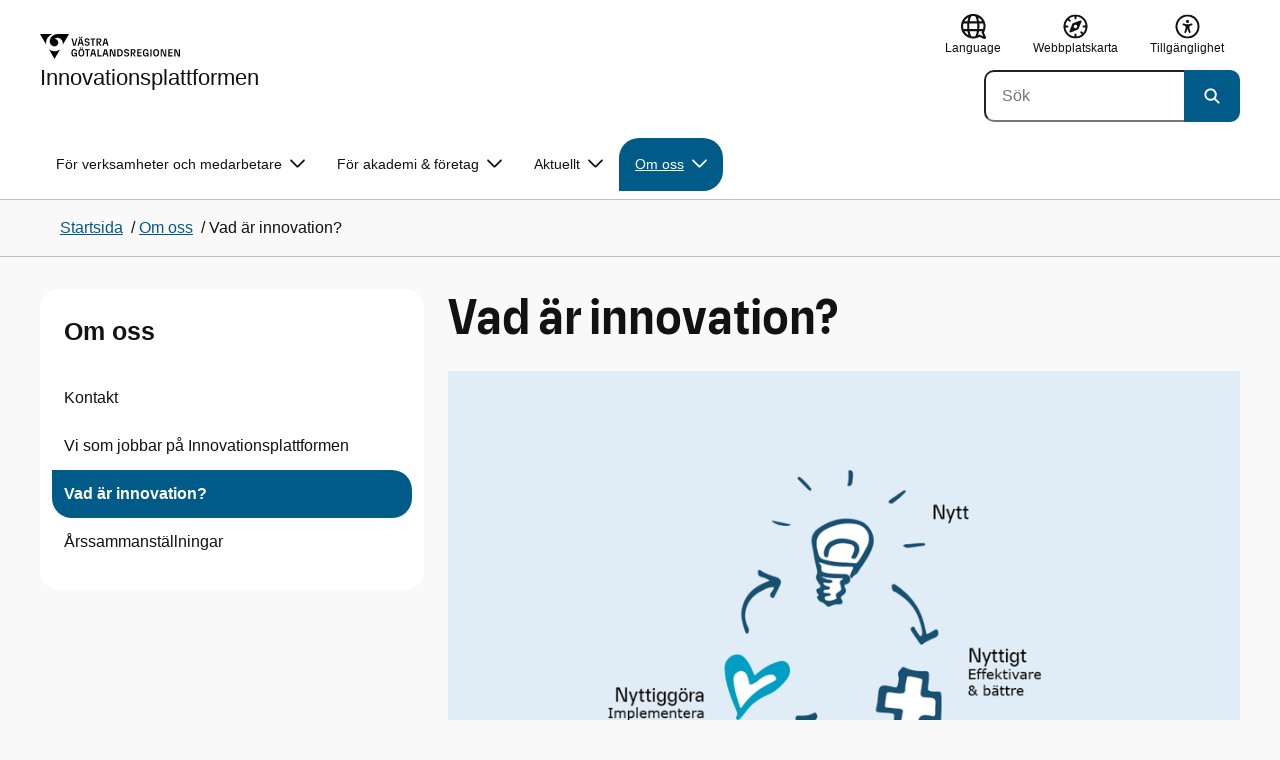

--- FILE ---
content_type: text/html; charset=utf-8
request_url: https://www.vgregion.se/ov/innovationsplattformen/om-oss/vad-ar-innovation/
body_size: 17284
content:

<!DOCTYPE html>
<html lang="sv">

    <head>
        <meta name="format-detection" content="telephone=no">
        <title>Vad &#xE4;r innovation? - Innovationsplattformen V&#xE4;stra G&#xF6;talandsregionen</title>


<meta charset="utf-8">
<meta name="viewport" content="width=device-width, initial-scale=1.0">

<link href="https://www.vgregion.se/ov/innovationsplattformen/om-oss/vad-ar-innovation/" rel="canonical" />
<meta name="referrer" content="same-origin">
<meta name="google-site-verification" content="uJCNOPNvFBfp65e9FufLaJG4zmXbwNj2b06wTiD-WkE" />
<meta name="description" content="Innovation är nya lösningar som svarar mot någon form av behov eller efterfrågan. Det kan handla om att ta fram och införa nya processer, produkter, tjänster eller metoder."  />

<link rel="shortcut icon" type="image/x-icon" href="/images/favicons/favicon.png" />

<link rel="apple-touch-icon" sizes="180x180" href="/images/favicons/favicon-180.png">
<link rel="apple-touch-icon" sizes="57x57" href="/images/favicons/favicon-57.png">

<link rel="icon" type="image/png" sizes="32x32" href="/images/favicons/favicon-32.png">
<link rel="icon" type="image/png" sizes="16x16" href="/images/favicons/favicon-16.png">

<link rel="manifest" href="/site.webmanifest.json">


        <meta name="robots" content=" index,follow" />
                <meta property=" og:type" content="website"  />
                <meta property=" og:url" content="https://www.vgregion.se/ov/innovationsplattformen/om-oss/vad-ar-innovation/"  />
                <meta property=" og:title" content="Vad är innovation? - Innovationsplattformen Västra Götalandsregionen"  />
                <meta property=" og:site_name" content="Innovationsplattformen Västra Götalandsregionen"  />
                <meta property=" og:description" content="Innovation är nya lösningar som svarar mot någon form av behov eller efterfrågan. Det kan handla om att ta fram och införa nya processer, produkter, tjänster..."  />
                <meta property="og:image" content="https://www.vgregion.se/contentassets/fb7199624393402f8adad8b3b5502b8a/vgr23-infrghtu765_21830.png?w=1200"  />
        <meta name="twitter:card" content="summary"  />
        <meta name="twitter:title" content="Vad är innovation? - Innovationsplattformen Västra Götalandsregionen"  />
        <meta name="twitter:description" content="Innovation är nya lösningar som svarar mot någon form av behov eller efterfrågan. Det kan handla om att ta fram och införa nya processer, produkter, tjänster..."  />
        <meta name="twitter:image" content="https://www.vgregion.se/contentassets/fb7199624393402f8adad8b3b5502b8a/vgr23-infrghtu765_21830.png"  />
        <meta name=" dc.description" content="Innovation är nya lösningar som svarar mot någon form av behov eller efterfrågan. Det kan handla om att ta fram och införa nya processer, produkter, tjänster..."  />
        <meta name=" dc.date" content="02/15/2024 14:04:30"  />
        <meta name=" dc.date.modified" content="10/03/2024 09:05:07"  />
        <meta name=" dc.type.templatename" content="OrdinaryPage"  />
        <meta name=" dc.identifier.version" content="0"  />
<meta name=" Last-Modified" content=" 2024-10-03T09:05:07Z" />

<meta name="SidID" content="1676919" />







<!-- serverns namn: Server 4 -->
        <link rel="stylesheet" href="/css/visuell-identitet/dist/main.58a55a55c53e4f0c9756.css" data-matomo-href="uncached.css" />
        <link rel="stylesheet" media="print" href="/css/visuell-identitet/dist/print.cf74306a83b3fcb0508d.css" />
        <link rel="preload" href="https://piwik-ext.vgregion.se/piwik.js" as="script" type="text/javascript">


        <link rel="alternate" type="application/rss+xml" title="VGRfokus – Dina nyheter från Västra Götalandsregionen" href="https://vgrfokus.se/feed/" />

        <style>
            :root {
                --vgr-primary-color-dimmed: #EBF2F5;
                --vgr-primary-color-light: #D7E4EC;
                --vgr-primary-color: #005B89;
                --vgr-primary-color-dark: #064B70;
                --vgr-primary-color-40: #005b89;
                --vgr-primary-color-80: #ADC8D6;
                --vgr-first-complementary-color-light: #DEF5F9;
                --vgr-first-complementary-color-dark: #BCEBF2;
                --vgr-first-complementary-color: #74D5E4;
                --vgr-first-complementary-color-40: #116875;
                --vgr-second-complementary-color-light: #F3F0EF;
                --vgr-second-complementary-color-dark: #E7E1DF;
                --vgr-second-complementary-color: #D0C4BF;
                --vgr-second-complementary-color-40: #6b5b55;
                --vgr-campaign-complementary-color-light: ;
                --vgr-campaign-complementary-color-dark: ;
                --vgr-campaign-complementary-color: ;
                --vgr-campaign-complementary-color-40: ;
                --vgr-campaign-complementary-color-80: ;
            }
        </style>

        <!-- Loads required resources for Episerver Forms. Scripts are only loaded on pages with Epi Forms. -->
        

    </head>
    <body class="bg-body"   data-theme="healthcare" >
     


        <span id="piwikSiteId" data-piwiksiteid="147"></span>
    <span id="usePiwikExternal" data-usePiwikExternal="True"></span>
    <span id="useTagManager" data-useTagManager="False"></span>
    <noscript>
                <img class="vgr-visually-hidden" src="https://piwik-ext.vgregion.se/piwik.php?idsite=147"
                    style="border: 0;" alt="" />
    </noscript>
    <div id="tagmanagerId" data-tagmanagerId=""></div>
    <header id="top" >
        <input type="hidden" name="s" value="VGRegionInnovation" />
        <input type="hidden" name="HsaIdCollection" value="" />
        <div class="skip-link">
            <a href="#main-content">Till huvudinneh&#xE5;ll </a>
                 
           
        </div>           



<div class="header-content container ">
    <div class="header-content__section-left">

        



    <div class="logotype">
        <a class="logotype__desktop ignore-readability-rule" href="/ov/innovationsplattformen/" aria-label="G&#xE5; till startsidan f&#xF6;r Innovationsplattformen">
                <div class="logotype__default logotype__default--with-site-name">
                    <svg aria-hidden="true" focusable="false" version="1.1" xmlns="http://www.w3.org/2000/svg" xmlns:xlink="http://www.w3.org/1999/xlink" x="0px" y="0px"
	 viewBox="0 0 808 144.4631" style="enable-background:new 0 0 808 144.4631;" xml:space="preserve">
<g>
	<g>
		<path d="M180.9559,108.6262c0-14.9268,6.9893-21.5615,16.9404-21.5615c8.708,0,15.1055,4.6201,15.8154,14.5723h-7.2266
			c-0.5918-5.5684-3.7314-8.1152-8.5889-8.1152c-5.8643,0-9.6553,3.9092-9.6553,15.2227c0,11.6699,3.5547,15.2236,9.9512,15.2236
			c5.0947,0,8.293-2.7246,8.5303-9.0625H197.66v-6.2197h15.9336v20.6729h-6.8711v-8.6484c-1.125,6.2783-5.3906,9.418-10.8398,9.418
			C186.9969,130.1281,180.9559,123.8498,180.9559,108.6262z"/>
		<path d="M221.2665,108.6262c0-14.5713,6.8711-21.5615,17.3555-21.5615c10.4258,0,17.2969,6.9902,17.2969,21.5615
			s-6.8711,21.502-17.2969,21.502C228.1376,130.1281,221.2665,123.1974,221.2665,108.6262z M238.6219,123.9084
			c6.1016,0,10.0107-3.9092,10.0107-15.1641c0-11.3135-3.9092-15.2227-10.0107-15.2227c-6.1006,0-10.0693,3.9092-10.0693,15.2227
			C228.5526,119.9992,232.5214,123.9084,238.6219,123.9084z M232.6991,77.4689c2.1318,0,3.8506,1.6582,3.8506,3.791
			c0,2.0732-1.7188,3.791-3.8506,3.791c-2.1914,0-3.9092-1.7178-3.9092-3.791C228.7899,79.1271,230.5077,77.4689,232.6991,77.4689z
			 M244.5458,77.4689c2.1328,0,3.8506,1.6582,3.8506,3.791c0,2.0732-1.7178,3.791-3.8506,3.791
			c-2.1914,0-3.9092-1.7178-3.9092-3.791C240.6366,79.1271,242.3544,77.4689,244.5458,77.4689z"/>
		<path d="M270.4276,94.2912h-10.248v-6.3975h27.4854v6.3975h-10.248v35.0674h-6.9893V94.2912H270.4276z"/>
		<path d="M314.2577,117.8078h-14.6309l-3.1396,11.5508h-7.0488l11.6104-41.4648h11.9648l11.6104,41.4648h-7.2266L314.2577,117.8078
			z M312.5399,111.5881l-5.5684-20.5547l-5.627,20.5547H312.5399z"/>
		<path d="M331.8475,87.8937h6.9893v35.127h15.875v6.3379h-22.8643V87.8937z"/>
		<path d="M384.9774,117.8078h-14.6309l-3.1396,11.5508h-7.0488l11.6104-41.4648h11.9648l11.6104,41.4648h-7.2266L384.9774,117.8078
			z M383.2596,111.5881l-5.5684-20.5547l-5.627,20.5547H383.2596z"/>
		<path d="M409.3192,91.9816v37.377h-6.6338V87.8937h11.7285l14.0381,36.252v-36.252h6.6348v41.4648h-11.1953L409.3192,91.9816z"/>
		<path d="M445.9813,87.8937h14.335c10.5439,0,17.5928,6.2197,17.5928,20.7324c0,14.1572-7.7012,20.7324-18.0078,20.7324h-13.9199
			L445.9813,87.8937L445.9813,87.8937z M459.5458,123.257c6.9902,0,11.0771-3.791,11.0771-14.5127
			c0-10.6025-3.9092-14.4531-10.7812-14.4531h-6.8711v28.9658C452.9706,123.257,459.5458,123.257,459.5458,123.257z"/>
		<path d="M484.4794,117.926h7.167c0.5928,3.9092,3.376,6.2793,8.5303,6.2793c4.7383,0,7.3447-2.6064,7.3447-5.7461
			c0-3.2578-1.7178-4.7393-6.1602-5.9238l-6.457-1.7764c-5.2715-1.4814-9.7139-4.5615-9.7139-11.3145
			c0-6.9297,5.3311-12.3799,14.1562-12.3799c8.8262,0,14.2764,5.0352,14.8682,12.9727h-7.1084
			c-0.4736-4.3242-3.1387-6.8125-7.8779-6.8125c-4.6797,0-6.8711,2.7842-6.8711,5.7461c0,3.376,2.0732,4.917,6.8115,6.042
			l5.5684,1.4219c6.3975,1.5986,9.9512,5.1533,9.9512,11.2539c0,6.9902-5.627,12.4395-14.6309,12.4395
			C491.0546,130.1281,485.0126,125.6857,484.4794,117.926z"/>
		<path d="M523.8661,87.8937h15.2822c8.0557,0,12.6768,4.3838,12.6768,12.084c0,6.8125-3.9102,11.1953-11.0176,11.6699
			l11.0176,17.7109h-7.582l-13.3877-21.7393v21.7393h-6.9893L523.8661,87.8937L523.8661,87.8937z M537.9637,107.2043
			c4.3838,0,6.8711-2.0732,6.8711-6.5752c0-4.7383-2.4873-6.5156-6.8711-6.5156h-7.1084v13.0908
			C530.8553,107.2043,537.9637,107.2043,537.9637,107.2043z"/>
		<path d="M561.1805,87.8937h24.8789v6.3975h-17.8896v10.8398h17.2969v6.2197h-17.2969v11.7881h18.126v6.2197h-25.1152V87.8937
			H561.1805z"/>
		<path d="M593.6376,108.6262c0-14.9268,6.9893-21.5615,16.9404-21.5615c8.708,0,15.1055,4.6201,15.8154,14.5723h-7.2266
			c-0.5918-5.5684-3.7314-8.1152-8.5889-8.1152c-5.8643,0-9.6553,3.9092-9.6553,15.2227c0,11.6699,3.5547,15.2236,9.9512,15.2236
			c5.0947,0,8.293-2.7246,8.5303-9.0625h-9.0625v-6.2197h15.9336v20.6729h-6.8711v-8.6484c-1.125,6.2783-5.3906,9.418-10.8398,9.418
			C599.6786,130.1281,593.6376,123.8498,593.6376,108.6262z"/>
		<path d="M636.8749,87.8937h6.9893v41.4648h-6.9893V87.8937z"/>
		<path d="M652.9843,108.6262c0-14.5713,6.8711-21.5615,17.3564-21.5615c10.4248,0,17.2959,6.9902,17.2959,21.5615
			s-6.8711,21.502-17.2959,21.502C659.8553,130.1281,652.9843,123.1974,652.9843,108.6262z M670.3407,123.9084
			c6.1006,0,10.0098-3.9092,10.0098-15.1641c0-11.3135-3.9092-15.2227-10.0098-15.2227c-6.1016,0-10.0703,3.9092-10.0703,15.2227
			C660.2704,119.9992,664.2391,123.9084,670.3407,123.9084z"/>
		<path d="M703.2343,91.9816v37.377h-6.6338V87.8937h11.7285l14.0381,36.252v-36.252h6.6348v41.4648h-11.1953L703.2343,91.9816z"/>
		<path d="M740.0741,87.8937h24.8779v6.3975h-17.8887v10.8398h17.2969v6.2197h-17.2969v11.7881h18.126v6.2197h-25.1152
			L740.0741,87.8937L740.0741,87.8937z"/>
		<path d="M781.5936,91.9816v37.377h-6.6338V87.8937h11.7285l14.0381,36.252v-36.252h6.6348v41.4648H796.166L781.5936,91.9816z"/>
	</g>
	<g>
		<path d="M181.3661,25.7429h7.3457l10.0107,37.6733l10.0098-37.6733h7.1084l-11.373,41.4644h-11.7285L181.3661,25.7429z"/>
		<path d="M241.8885,55.6564h-14.6309l-3.1396,11.5508h-7.0488l11.6104-41.4644h11.9648l11.6104,41.4644h-7.2266L241.8885,55.6564z
			 M228.7977,15.3176c2.1328,0,3.8506,1.6587,3.8506,3.791c0,2.0732-1.7178,3.791-3.8506,3.791
			c-2.1914,0-3.9092-1.7178-3.9092-3.791C224.8885,16.9763,226.6063,15.3176,228.7977,15.3176z M240.1708,49.4367l-5.5684-20.5542
			l-5.627,20.5542H240.1708z M240.6444,15.3176c2.1328,0,3.8506,1.6587,3.8506,3.791c0,2.0732-1.7178,3.791-3.8506,3.791
			c-2.1914,0-3.9092-1.7178-3.9092-3.791C236.7352,16.9763,238.453,15.3176,240.6444,15.3176z"/>
		<path d="M256.6346,55.7751h7.167c0.5928,3.9092,3.376,6.2788,8.5303,6.2788c4.7383,0,7.3447-2.6064,7.3447-5.7456
			c0-3.2583-1.7178-4.7393-6.1602-5.9238l-6.457-1.7769c-5.2715-1.481-9.7139-4.561-9.7139-11.314
			c0-6.9302,5.3311-12.3799,14.1562-12.3799c8.8262,0,14.2764,5.0347,14.8682,12.9722h-7.1084
			c-0.4736-4.3237-3.1387-6.812-7.8779-6.812c-4.6797,0-6.8711,2.7842-6.8711,5.7461c0,3.376,2.0732,4.9165,6.8115,6.042
			l5.5684,1.4214c6.3975,1.5991,9.9512,5.1533,9.9512,11.2544c0,6.9897-5.627,12.4395-14.6309,12.4395
			C263.2098,67.9772,257.1678,63.5349,256.6346,55.7751z"/>
		<path d="M301.7079,32.1403h-10.248v-6.3975h27.4854v6.3975h-10.248v35.0669h-6.9893V32.1403H301.7079z"/>
		<path d="M326.4061,25.7429h15.2822c8.0557,0,12.6768,4.3833,12.6768,12.084c0,6.812-3.9102,11.1953-11.0176,11.6694
			l11.0176,17.7109h-7.582L333.3954,45.468v21.7393h-6.9893V25.7429z M340.5038,45.0534c4.3838,0,6.8711-2.0732,6.8711-6.5752
			c0-4.7388-2.4873-6.5156-6.8711-6.5156h-7.1084v13.0908H340.5038z"/>
		<path d="M384.9852,55.6564h-14.6309l-3.1396,11.5508h-7.0488l11.6104-41.4644h11.9648l11.6104,41.4644h-7.2266L384.9852,55.6564z
			 M383.2675,49.4367l-5.5684-20.5542l-5.627,20.5542H383.2675z"/>
	</g>
</g>
<g>
	<g>
		<path d="M88.4953,99.3867c-13.2015,1.3151-27.0267-3.0734-36.989-10.936l32.2957,55.4548
			c5.2589-9.0304,27.5073-47.2332,32.2952-55.4548C108.3582,94.5218,98.8302,98.4666,88.4953,99.3867z"/>
		<path d="M167.609,0l-49.275,0.0001c-7.1679,0.1405-17.041-0.3969-24.2325,0.952
			C79.1428,3.704,62.8351,12.8306,57.2802,32.3307c-1.4624,5.4561-1.6622,11.6327-0.0887,17.1392
			c4.1755,16.4984,22.2795,27.5076,37.678,18.829c6.9465-3.9763,11.3172-11.9695,10.6797-19.9794
			c-0.5545-11.0891-10.7206-20.2448-21.7564-20.0407c5.9304-5.0486,14.1964-7.3214,21.8865-6.071
			c0.0001,0.0001,0.0001,0.0002,0.0002,0.0002c17.2033,2.7695,28.8366,22.1179,26.0174,39.4536L167.609,0z"/>
		<path d="M72.8482,0.0001H0l35.9083,61.6612c-0.5586-3.119-0.884-6.3408-0.8752-9.6206
			C35.1025,26.347,52.742,7.6638,72.8482,0.0001z"/>
	</g>
</g>
</svg>

                </div>

                <div>
                    <span>Innovationsplattformen</span>
                </div>
        </a>
    </div>


    </div>

    <div class="header-content__section-right">
        
        <nav class="tool-navigation" aria-label="Sekundär navigering">
            <ul>

                    <li>


    <div class="language-select">
        <label id="select-language-dropdown-label-82213fdc-c0f6-4962-bb55-9022324cde76" for="select-language-dropdown-82213fdc-c0f6-4962-bb55-9022324cde76" class="visually-hidden">
            <span lang="en">Change language</span>
        </label>

        <select id="select-language-dropdown-82213fdc-c0f6-4962-bb55-9022324cde76" aria-labelledby="select-language-dropdown-label-82213fdc-c0f6-4962-bb55-9022324cde76">
            <option value="" lang="en" selected>Current language</option>
                    <option value="https://www.vgregion.se/en/ov/innovationplatform/" lang="en">
                        Go to the english startpage
                    </option>
        </select>
        <button tabindex="-1">
            <svg aria-hidden="true" focusable="false" width="25" height="25" viewBox="0 0 25 25" fill="currentColor" xmlns="http://www.w3.org/2000/svg">
                <use href="/svg/main-dist/svgSprite.e771b269561cd6cf31151653789e269a.svg#icon-language"></use>
            </svg>
            <span lang="en">Language</span>
        </button>
    </div>
                    </li>
                    <li>
                        <a href="https://www.vgregion.se/ov/innovationsplattformen/webbplatskarta/">
                            <svg aria-hidden="true" focusable="false" width="26" height="25" viewBox="0 0 26 25" fill="none"
                                xmlns="http://www.w3.org/2000/svg">
                                <use href="/svg/main-dist/svgSprite.e771b269561cd6cf31151653789e269a.svg#icon-sitemap"></use>
                            </svg>

                            <span>Webbplatskarta</span>
                        </a>
                    </li>
                    <li>
                        <a href="https://www.vgregion.se/ov/innovationsplattformen/aktuellt2/aktuellt/tillganglighetsredogorelse/">
                            <svg aria-hidden="true" xmlns="http://www.w3.org/2000/svg" width="26" height="25" viewBox="0 0 26 25"
                                fill="none">
                                <use href="/svg/main-dist/svgSprite.e771b269561cd6cf31151653789e269a.svg#icon-accessibility "></use>
                            </svg>
                            <span>Tillg&#xE4;nglighet</span>
                        </a>
                    </li>
            </ul>
        </nav>


            <div class="header-content__search-panel">

    <form action="https://hitta.vgregion.se/webb/" method="get" role="search" class="global-search">
        <div class="global-search__search-box-button-container">
                    <input type="hidden" name="s" value="VGRegionInnovation">
            <input type="hidden" name="theme" value="healthcare" />
            <label class="visually-hidden" for="search-input-11084fde0543481fb7fd2b2bf00ed659">S&#xF6;k</label>
            <input type="search" name="q" placeholder="S&#xF6;k" aria-label="S&#xF6;k"
                id="search-input-11084fde0543481fb7fd2b2bf00ed659" />
            <button type="submit" aria-labelledby="search-button-desc-11084fde0543481fb7fd2b2bf00ed659">
                <span id="search-button-desc-11084fde0543481fb7fd2b2bf00ed659" class="visually-hidden">S&#xF6;k</span>
                <svg aria-hidden="true" focusable="false">
                    <use href="/svg/main-dist/svgSprite.e771b269561cd6cf31151653789e269a.svg#icon-search"></use>
                </svg>
            </button>
        </div>
    </form>
            </div>

    </div>
</div>            
            <div class="mobile-header-logotype-section mobile-header-logotype-section--short ">
                <svg aria-hidden="true" focusable="false" version="1.1" xmlns="http://www.w3.org/2000/svg" xmlns:xlink="http://www.w3.org/1999/xlink" x="0px" y="0px"
	 viewBox="0 0 417 144.4631" style="enable-background:new 0 0 417 144.4631;" xml:space="preserve">
<g>
	<g>
		<path d="M416.2484,55.3535
			c0-17.258-10.3572-27.0868-28.4171-27.0868h-34.2548v92.9418h15.6664V72.4809l30.0087,48.7276h16.9968l-24.6995-39.7007
			C407.4827,80.4447,416.2484,70.6221,416.2484,55.3535z M369.2429,71.5484V42.2111h15.9338
			c9.8288,0,15.3991,3.9788,15.3991,14.6034c0,10.09-5.5703,14.7339-15.3991,14.7339H369.2429z"/>
		<path d="M298.9052,85.487h20.3101v3.4053h-0.0497l0.0497,0.0001v0.0062c-0.5333,14.2005-7.7005,20.3053-19.1158,20.3053
			c-14.3369,0-22.3027-7.9648-22.3027-34.1172c0-25.356,8.4961-34.1172,21.6387-34.1172c0.7043,0,1.3871,0.0396,2.0591,0.0792
			c8.779,0.5174,15.0862,5.1537,17.1556,14.7017h16.2245c-2.8724-20.5987-16.9488-29.2511-35.4391-29.2511
			c-22.3018,0-37.9668,14.8682-37.9668,48.3218c0,34.1172,13.541,48.1885,33.4531,48.1885c12.2139,0,21.7715-7.0361,24.2939-21.1074
			v19.3818h15.3994V88.8923h-0.0004V85.487h0.0004V71.5486h-35.71L298.9052,85.487L298.9052,85.487z"/>
		<path d="M238.5338,28.2792l-22.4366,84.4433l-22.4366-84.4433h-16.4684l25.4953,92.9418h26.291
			l25.4891-92.9418C254.4676,28.2792,238.5338,28.2792,238.5338,28.2792z"/>
	</g>
</g>
<g>
	<g>
		<path d="M88.4953,99.3867c-13.2015,1.3151-27.0267-3.0734-36.989-10.936l32.2957,55.4548
			c5.2589-9.0304,27.5073-47.2332,32.2952-55.4548C108.3582,94.5218,98.8302,98.4666,88.4953,99.3867z"/>
		<path d="M167.609,0l-49.275,0.0001c-7.1679,0.1405-17.041-0.3969-24.2325,0.952
			C79.1428,3.704,62.8351,12.8306,57.2802,32.3307c-1.4624,5.4561-1.6622,11.6327-0.0887,17.1392
			c4.1755,16.4984,22.2795,27.5076,37.678,18.829c6.9465-3.9763,11.3172-11.9695,10.6797-19.9794
			c-0.5545-11.0891-10.7206-20.2448-21.7564-20.0407c5.9304-5.0486,14.1964-7.3214,21.8865-6.071
			c0.0001,0.0001,0.0001,0.0002,0.0002,0.0002c17.2033,2.7695,28.8366,22.1179,26.0174,39.4536L167.609,0z"/>
		<path d="M72.8482,0.0001H0l35.9083,61.6612c-0.5586-3.119-0.884-6.3408-0.8752-9.6206
			C35.1025,26.347,52.742,7.6638,72.8482,0.0001z"/>
	</g>
</g>
</svg>

            </div>

        <div id="react_0HNIOVB336VJQ"><nav class="mobile-main-menu container-fluid p-0 m-0 " data-reactroot=""><div data-menu-open="false" data-search-panel-open="false"></div><div class="mobile-main-menu__header"><div class="logotype"><a class="logotype__mobile dark ignore-readability-rule" href="/ov/innovationsplattformen/" aria-label="Gå till startsidan för "><div><span>Innovationsplattformen</span></div></a></div><div class="mobile-main-menu__navigation-bar"><div class="mobile-main-menu__search-button "><button class="link-focus dark" aria-controls="mobile-search-panel" aria-expanded="false"><span><svg aria-hidden="true" focusable="false" width="21" height="20" viewBox="0 0 21 20" fill="none" xmlns="http://www.w3.org/2000/svg"><use href="/svg/main-dist/svgSprite.e771b269561cd6cf31151653789e269a.svg#icon-search"></use></svg></span><span>Sök</span></button></div><div class="mobile-main-menu__menu-button"><button class="link-focus dark" aria-controls="mobile-menu-content" aria-expanded="false" data-testid="mobilemenubtn"><span class="mobile-main-menu__burger"><span class="mobile-main-menu__burger-one"></span><span class="mobile-main-menu__burger-two"></span><span class="mobile-main-menu__burger-three"></span></span><span>Meny</span></button></div></div></div><div id="mobile-search-panel" class="mobile-main-menu__search-panel mobile-container"><form action="https://hitta.vgregion.se/webb/" method="get" role="search" autoComplete="off" class="global-search intra-header-content__search mobile-search"><div class="global-search__search-box-button-container mobile-search__box-button-container"><input type="hidden" name="s" value="VGRegionInnovation"/><input type="hidden" name="theme" value="healthcare"/><label class="visually-hidden" for="search-input-mobile">Sök</label><input type="search" name="q" id="search-input-mobile" class="mobile-search__field"/><button type="submit" class="mobile-search__button"><span class="visually-hidden">Sök</span><span><svg aria-hidden="true" focusable="false" width="21" height="20" viewBox="0 0 21 20" fill="none" xmlns="http://www.w3.org/2000/svg"><use href="/svg/main-dist/svgSprite.e771b269561cd6cf31151653789e269a.svg#icon-search"></use></svg></span></button></div><div id="mobile-autocomplete-result" class="hidden visually-hidden autocomplete mobile-autocomplete-result"><div id="mobile-result-topdiv" class="autocomplete__content mobile-result-topdiv"></div><div id="mobile-result-bottomdiv" class="autocomplete__content mobile-result-bottomdiv "></div></div></form></div><div id="mobile-menu-content" tabindex="-1" class="mobile-main-menu__content  mobile-main-menu__content--with-logotype  "><div class="mobile-main-menu__menu-items" data-testid="mobilemenucontent"><ul><li class="" data-haschildren="false"><a href="/ov/innovationsplattformen/om-oss/kontakt/" class="ignore-readability-rule "><svg class="streamline-icon /svg/main-dist/svgSprite.e771b269561cd6cf31151653789e269a.svg#"><use xlink:href="/svg/main-dist/svgSprite.e771b269561cd6cf31151653789e269a.svg#"></use></svg>Kontakt</a></li><li class="" data-haschildren="false"><a href="/ov/innovationsplattformen/om-oss/medarbetarportratt/" class="ignore-readability-rule "><svg class="streamline-icon /svg/main-dist/svgSprite.e771b269561cd6cf31151653789e269a.svg#"><use xlink:href="/svg/main-dist/svgSprite.e771b269561cd6cf31151653789e269a.svg#"></use></svg>Vi som jobbar på Innovationsplattformen</a></li><li class="mobile-main-menu__menu-items--selected dark" data-haschildren="false"><a href="/ov/innovationsplattformen/om-oss/vad-ar-innovation/" class="ignore-readability-rule ignore-link-focus"><svg class="streamline-icon /svg/main-dist/svgSprite.e771b269561cd6cf31151653789e269a.svg#"><use xlink:href="/svg/main-dist/svgSprite.e771b269561cd6cf31151653789e269a.svg#"></use></svg>Vad är innovation?</a></li><li class="" data-haschildren="false"><a href="/ov/innovationsplattformen/om-oss/arssammanfattning/" class="ignore-readability-rule "><svg class="streamline-icon /svg/main-dist/svgSprite.e771b269561cd6cf31151653789e269a.svg#"><use xlink:href="/svg/main-dist/svgSprite.e771b269561cd6cf31151653789e269a.svg#"></use></svg>Årssammanställningar</a></li></ul></div><div>
        <nav class="tool-navigation" aria-label="Sekundär navigering">
            <ul>

                    <li>


    <div class="language-select">
        <label id="select-language-dropdown-label-942bd267-d93d-466d-b8fc-aa2ce4bdc39d" for="select-language-dropdown-942bd267-d93d-466d-b8fc-aa2ce4bdc39d" class="visually-hidden">
            <span lang="en">Change language</span>
        </label>

        <select id="select-language-dropdown-942bd267-d93d-466d-b8fc-aa2ce4bdc39d" aria-labelledby="select-language-dropdown-label-942bd267-d93d-466d-b8fc-aa2ce4bdc39d">
            <option value="" lang="en" selected>Current language</option>
                    <option value="https://www.vgregion.se/en/ov/innovationplatform/" lang="en">
                        Go to the english startpage
                    </option>
        </select>
        <button tabindex="-1">
            <svg aria-hidden="true" focusable="false" width="25" height="25" viewBox="0 0 25 25" fill="currentColor" xmlns="http://www.w3.org/2000/svg">
                <use href="/svg/main-dist/svgSprite.e771b269561cd6cf31151653789e269a.svg#icon-language"></use>
            </svg>
            <span lang="en">Language</span>
        </button>
    </div>
                    </li>
                    <li>
                        <a href="https://www.vgregion.se/ov/innovationsplattformen/webbplatskarta/">
                            <svg aria-hidden="true" focusable="false" width="26" height="25" viewBox="0 0 26 25" fill="none"
                                xmlns="http://www.w3.org/2000/svg">
                                <use href="/svg/main-dist/svgSprite.e771b269561cd6cf31151653789e269a.svg#icon-sitemap"></use>
                            </svg>

                            <span>Webbplatskarta</span>
                        </a>
                    </li>
                    <li>
                        <a href="https://www.vgregion.se/ov/innovationsplattformen/aktuellt2/aktuellt/tillganglighetsredogorelse/">
                            <svg aria-hidden="true" xmlns="http://www.w3.org/2000/svg" width="26" height="25" viewBox="0 0 26 25"
                                fill="none">
                                <use href="/svg/main-dist/svgSprite.e771b269561cd6cf31151653789e269a.svg#icon-accessibility "></use>
                            </svg>
                            <span>Tillg&#xE4;nglighet</span>
                        </a>
                    </li>
            </ul>
        </nav>
</div></div></nav></div>
        <div class="mainmenu">
<div id="react_0HNIOVB336VJR"><nav class="container main-menu" data-testid="mainmenu" data-reactroot=""><ul class="grid"><li><a class="main-menu__top-item ignore-link-focus  " href="https://www.vgregion.se/ov/innovationsplattformen/varden/" aria-expanded="false" role="button" aria-controls="c04a7bde0d272" data-haschildren="true">För verksamheter och medarbetare<div class="main-menu__chevron-icon"><div class="main-menu__chevron-icon"><svg aria-hidden="true" focusable="false" width="48" height="48" viewBox="0 0 48 48" fill="none" xmlns="http://www.w3.org/2000/svg"><use href="/svg/main-dist/svgSprite.e771b269561cd6cf31151653789e269a.svg#icon-chevron"></use></svg></div></div></a><div id="c04a7bde0d272" class="main-menu__content container-fluid rounded-corner-md-bottom-right dark " data-testid="submenu"><div class="main-menu__parent-item bg-vgr-primary-dark"><div class="container grid"><a class="g-col-12" href="https://www.vgregion.se/ov/innovationsplattformen/varden/">För verksamheter och medarbetare<div><svg class="icon"><use href="/svg/main-dist/svgSprite.e771b269561cd6cf31151653789e269a.svg#icon-arrow"></use></svg></div></a></div></div><div class="container"><ul class="main-menu__sub-items-wrapper "><li class="main-menu__sub-item "><a href="https://www.vgregion.se/ov/innovationsplattformen/varden/utbildningar/" class="main-menu__sub-item-content">Utbildningar</a></li><li class="main-menu__sub-item "><a href="https://www.vgregion.se/ov/innovationsplattformen/varden/innovationsstod/" class="main-menu__sub-item-content">Innovationsstöd</a></li><li class="main-menu__sub-item "><a href="https://www.vgregion.se/ov/innovationsplattformen/varden/stod-till-kliniska-verksamheter/" class="main-menu__sub-item-content">Stöd vid samverkan med externa parter</a></li><li class="main-menu__sub-item "><a href="https://www.vgregion.se/ov/innovationsplattformen/varden/vgrsinnovationsprocess/" class="main-menu__sub-item-content">VGRs Innovationsprocess</a></li><li class="main-menu__sub-item "><a href="https://www.vgregion.se/ov/innovationsplattformen/varden/innovationsprojekt/" class="main-menu__sub-item-content">Strategiska innovationssatsningar</a></li><li class="main-menu__sub-item "><a href="https://www.vgregion.se/ov/innovationsplattformen/varden/att-starka-verksamheters-innovationskraft/" class="main-menu__sub-item-content">Stärka verksamheters innovationskraft</a></li></ul></div></div></li><li><a class="main-menu__top-item ignore-link-focus  " href="https://www.vgregion.se/ov/innovationsplattformen/samverkan/" aria-expanded="false" role="button" aria-controls="51d8059951327" data-haschildren="true">För akademi &amp; företag<div class="main-menu__chevron-icon"><div class="main-menu__chevron-icon"><svg aria-hidden="true" focusable="false" width="48" height="48" viewBox="0 0 48 48" fill="none" xmlns="http://www.w3.org/2000/svg"><use href="/svg/main-dist/svgSprite.e771b269561cd6cf31151653789e269a.svg#icon-chevron"></use></svg></div></div></a><div id="51d8059951327" class="main-menu__content container-fluid rounded-corner-md-bottom-right dark " data-testid="submenu"><div class="main-menu__parent-item bg-vgr-primary-dark"><div class="container grid"><a class="g-col-12" href="https://www.vgregion.se/ov/innovationsplattformen/samverkan/">För akademi &amp; företag<div><svg class="icon"><use href="/svg/main-dist/svgSprite.e771b269561cd6cf31151653789e269a.svg#icon-arrow"></use></svg></div></a></div></div><div class="container"><ul class="main-menu__sub-items-wrapper main-menu__sub-items-wrapper--3-rows"><li class="main-menu__sub-item "><a href="https://www.vgregion.se/ov/innovationsplattformen/samverkan/samverkamedvarden/" class="main-menu__sub-item-content">För akademi &amp; företag</a></li><li class="main-menu__sub-item "><a href="https://www.vgregion.se/ov/innovationsplattformen/samverkan/natverk/" class="main-menu__sub-item-content">Nätverk</a></li><li class="main-menu__sub-item "><a href="https://www.vgregion.se/ov/innovationsplattformen/samverkan/samverkansprojekt/" class="main-menu__sub-item-content">Samverkansprojekt</a></li></ul></div></div></li><li><a class="main-menu__top-item ignore-link-focus  " href="https://www.vgregion.se/ov/innovationsplattformen/aktuellt2/" aria-expanded="false" role="button" aria-controls="97915a0c06d92" data-haschildren="true">Aktuellt<div class="main-menu__chevron-icon"><div class="main-menu__chevron-icon"><svg aria-hidden="true" focusable="false" width="48" height="48" viewBox="0 0 48 48" fill="none" xmlns="http://www.w3.org/2000/svg"><use href="/svg/main-dist/svgSprite.e771b269561cd6cf31151653789e269a.svg#icon-chevron"></use></svg></div></div></a><div id="97915a0c06d92" class="main-menu__content container-fluid rounded-corner-md-bottom-right dark " data-testid="submenu"><div class="main-menu__parent-item bg-vgr-primary-dark"><div class="container grid"><a class="g-col-12" href="https://www.vgregion.se/ov/innovationsplattformen/aktuellt2/">Aktuellt<div><svg class="icon"><use href="/svg/main-dist/svgSprite.e771b269561cd6cf31151653789e269a.svg#icon-arrow"></use></svg></div></a></div></div><div class="container"><ul class="main-menu__sub-items-wrapper main-menu__sub-items-wrapper--2-rows"><li class="main-menu__sub-item "><a href="https://www.vgregion.se/ov/innovationsplattformen/aktuellt2/aktuellt/" class="main-menu__sub-item-content">Nyheter</a></li><li class="main-menu__sub-item "><a href="https://www.vgregion.se/ov/innovationsplattformen/aktuellt2/rapporter_och_dokument/" class="main-menu__sub-item-content">Rapporter &amp; dokument</a></li></ul></div></div></li><li><a class="main-menu__top-item ignore-link-focus main-menu__top-item--selected " href="https://www.vgregion.se/ov/innovationsplattformen/om-oss/" aria-expanded="false" role="button" aria-controls="7f194772a0f7c" data-haschildren="true">Om oss<div class="main-menu__chevron-icon"><div class="main-menu__chevron-icon"><svg aria-hidden="true" focusable="false" width="48" height="48" viewBox="0 0 48 48" fill="none" xmlns="http://www.w3.org/2000/svg"><use href="/svg/main-dist/svgSprite.e771b269561cd6cf31151653789e269a.svg#icon-chevron"></use></svg></div></div></a><div id="7f194772a0f7c" class="main-menu__content container-fluid rounded-corner-md-bottom-right dark " data-testid="submenu"><div class="main-menu__parent-item bg-vgr-primary-dark"><div class="container grid"><a class="g-col-12" href="https://www.vgregion.se/ov/innovationsplattformen/om-oss/">Om oss<div><svg class="icon"><use href="/svg/main-dist/svgSprite.e771b269561cd6cf31151653789e269a.svg#icon-arrow"></use></svg></div></a></div></div><div class="container"><ul class="main-menu__sub-items-wrapper "><li class="main-menu__sub-item "><a href="https://www.vgregion.se/ov/innovationsplattformen/om-oss/kontakt/" class="main-menu__sub-item-content">Kontakt</a></li><li class="main-menu__sub-item "><a href="https://www.vgregion.se/ov/innovationsplattformen/om-oss/medarbetarportratt/" class="main-menu__sub-item-content">Vi som jobbar på Innovationsplattformen</a></li><li class="main-menu__sub-item "><a href="https://www.vgregion.se/ov/innovationsplattformen/om-oss/vad-ar-innovation/" class="main-menu__sub-item-content">Vad är innovation?</a></li><li class="main-menu__sub-item "><a href="https://www.vgregion.se/ov/innovationsplattformen/om-oss/arssammanfattning/" class="main-menu__sub-item-content">Årssammanställningar</a></li></ul></div></div></li></ul></nav></div>        </div>
    </header>



        



    <nav class="breadcrumbs container-fluid" aria-label="Länkstig, du är på sidan Vad &#xE4;r innovation?">
        <hr />
        <div class="grid container">
            <ol class="g-col-12" itemscope itemtype="https://schema.org/BreadcrumbList">
                    <li itemprop="itemListElement" itemscope itemtype="https://schema.org/ListItem">
                        <a href="/ov/innovationsplattformen/" itemprop="item">
                            <span itemprop="name">Startsida</span>
                            <meta itemprop="position" content="1">
                        </a>
                    </li>
                            <li itemprop="itemListElement" itemscope itemtype="https://schema.org/ListItem">
                                <span> / </span>
                                <a href="https://www.vgregion.se/ov/innovationsplattformen/om-oss/" itemprop="item">
                                    <span itemprop="name">Om oss</span>
                                    <meta itemprop="position" content="3">
                                </a>
                            </li>
                            <li itemprop="itemListElement" itemscope itemtype="https://schema.org/ListItem">
                                <span> / </span>
                                <span itemprop="name">Vad &#xE4;r innovation?</span>
                                <meta itemprop="position" content="3">
                            </li>
            </ol>
        </div>
        <hr />
    </nav>


        <div class="container-fluid p-0 m-0">

        </div>
    <div class="grid container ">
            <div class="secondary-navigation g-col-0 g-col-md-4">
                <div id="react_0HNIOVB336VJS"><nav aria-label="Undermeny" data-reactroot=""><div class="secondary-navigation__heading"><a href="/ov/innovationsplattformen/om-oss/">Om oss</a></div><ul><li><div class=""><div class="secondary-navigation__menu-item 
        
        
        
        
         
        "><a href="https://www.vgregion.se/ov/innovationsplattformen/om-oss/kontakt/" class="">Kontakt</a></div></div><div id="d3579b6334986" class="secondary-navigation__child-container d-none"></div></li><li><div class=""><div class="secondary-navigation__menu-item 
        
        
        
        
         
        "><a href="https://www.vgregion.se/ov/innovationsplattformen/om-oss/medarbetarportratt/" class="">Vi som jobbar på Innovationsplattformen</a></div></div><div id="822cf89cf78dc" class="secondary-navigation__child-container d-none"></div></li><li><div class="secondary-navigation__selected-menu-item-wrapper secondary-navigation__selected-menu-item-wrapper--root-collapsed"><div class="secondary-navigation__menu-item 
        
        secondary-navigation__menu-item--expanded-level
        secondary-navigation__menu-item--active-chain
        
         
        secondary-navigation__menu-item--selected"><a href="https://www.vgregion.se/ov/innovationsplattformen/om-oss/vad-ar-innovation/" class="ignore-link-focus">Vad är innovation?</a></div></div><div id="5d0ec618eb1af" class="secondary-navigation__child-container d-none"></div></li><li><div class=""><div class="secondary-navigation__menu-item 
        
        
        
        
         
        "><a href="https://www.vgregion.se/ov/innovationsplattformen/om-oss/arssammanfattning/" class="">Årssammanställningar</a></div></div><div id="be7502c2aea78" class="secondary-navigation__child-container d-none"></div></li></ul></nav></div>
            </div>

        <main id="main-content" class="g-col-12 g-col-md-8 " aria-labelledby="h1id">
            



    <article class="article-page">
        

        <div class="container">
                <h1 id="h1id" class="ignore-readability-rule" >
                    Vad är innovation?
                </h1>

            <div class="article-page__main-image">
                



    <figure>
        <img 
            
            alt="Ingen beskrivning tillg&#xE4;nglig"
             class=" " data-contentId="1677062"
            srcset="/contentassets/fb7199624393402f8adad8b3b5502b8a/vgr23-infrghtu765_21830.png?width=792&amp;hmac=1d89f224da8e408c5645f78489414fd5499fd3c67537327b9f2359d979b4732f662659839c243037918ef6f1e01c3a2399a67d700f7cec51265f8b7fb269922f 792w, /contentassets/fb7199624393402f8adad8b3b5502b8a/vgr23-infrghtu765_21830.png?width=880&amp;hmac=df7f99e0b966c8e6fce499957b4fc3942264bbcbcaf15355eb5ef79ba29e67d69f954cc9e359554b846febd542b32494e02a1da606527aec6145c302b88eff76 880w" sizes="(min-width: 770px) 880px, 100vw" src="/contentassets/fb7199624393402f8adad8b3b5502b8a/vgr23-infrghtu765_21830.png?width=880&amp;hmac=df7f99e0b966c8e6fce499957b4fc3942264bbcbcaf15355eb5ef79ba29e67d69f954cc9e359554b846febd542b32494e02a1da606527aec6145c302b88eff76" />


    </figure>


            </div>

            <div >


            </div>            
                <p class="article-page__preamble ignore-readability-rule">
                    Innovation &#xE4;r nya l&#xF6;sningar som svarar mot n&#xE5;gon form av behov eller efterfr&#xE5;gan. Det kan handla om att ta fram och inf&#xF6;ra nya processer, produkter, tj&#xE4;nster eller metoder.
                </p>



                <div class="html-editor-content">
        <p>Värdet med innovationen uppstår när idéer tillämpas, i och med att innovationen gör nytta i vardagen eller i omvärlden. Innovation i hälso- och sjukvården utgår från patientens behov.</p>
<p>Inom hälso- och sjukvården i VGR definieras innovation som:</p>
<p>Att nyttiggöra något nytt och nyttigt, det vill säga nya lösningar som svarar mot behov och efterfrågan och som genom att de används skapar värde.</p>
<p>Innovation i hälso- och sjukvården uppstår ofta i den kliniska vardagen och utgår från patienternas behov. Det finns också många exempel på när innovation har uppstått utifrån forskning, eller när inspiration från andra branscher eller sektorer, leder till nya lösningar. Det är därför viktigt att hälso- och sjukvården skapar förutsättningar för att vara en aktiv part i att driva innovation framåt.</p>
<p>Två begrepp som ibland felaktigt likställs är <strong>digitalisering</strong> och<strong> innovation</strong>. En systematisk digitalisering kan leda till innovation, men all digitalisering ska inte beskrivas som innovation. <br><br><span style="font-family: Helvetica, Arial, sans-serif; font-size: 21px;">Exempel på innovationsprojekt i VGR</span></p>
<p>Vi på Innovationsplattformen arbetar med många spännande uppdrag, där vi tar olika stöttande roller.<br><br><a href="/ov/innovationsplattformen/varden/innovationsprojekt/">Här finns exempel på flera sådana innovativa satsningar i VGR.</a><br><br><a title="Exempel på innovationsprojekt, finansierade av innovationsfonden finns listade här" href="/ov/innovationsplattformen/varden/innovationsprojekt/innovationsfondes-beviljade-projekt/">Exempel på innovationsprojekt, finansierade av innovationsfonden finns listade här</a></p>
<p><span style="font-family: Helvetica, Arial, sans-serif; font-size: 21px;">Socialstyrelsens strategi för att möjliggöra och bidra till ansvarsfull innovation i hälso- och sjukvård, socialtjänst och tandvård</span></p>
<p>Strategins huvudsakliga syfte är att stärka myndighetens roll i det svenska innovationssystemet i förhållande till andra organisationer men också utifrån myndighetens uppdrag. Socialstyrelsens mål med strategin är att, genom sitt uppdrag, förstärka innovationssystemet utifrån målgruppernas behov:<br><br><a href="https://www.socialstyrelsen.se/globalassets/sharepoint-dokument/artikelkatalog/ovrigt/2024-4-9034.pdf">Socialstyrelsens strategi för att möjliggöra och bidra till ansvarsfull innovation i hälso- och sjukvård, socialtjänst och tandvård</a></p>
<p> </p>
<p> </p>
                </div>


        </div>

        


        <div >


        </div>
        <div >


        </div>
        <div >


        </div>
    
    </article>

            
        </main>
    </div>
    
            

            <aside class="container-fluid page-bottom-content bg-vgr-primary-dimmed" id="page-bottom-content"
                aria-label="Kompletterande information om sidan">
                <div class="container">
                    <div class="grid">
                                    <div class="g-col-12 page-bottom-content__last-updated">
                                        <span>Senast uppdaterad: </span>
                                        <time
                                            datetime="2024-10-03">
                            2024-10-03 09:05
                                        </time>
                                    </div>
                    </div>
                </div>
            </aside>



    


    <footer class="footer dark">
        <div class="container-fluid">
            <div class="container footer__content">
                
<div><div class="grid"><div class="block g-col-md-4 g-col-12 editorialblock">
    <div class="editorial-block ">
            <div class="editorial-block__heading">
                    <h2 >Kontakta oss</h2>
            </div>

            <div >
                

                <div class="html-editor-content">
        <p><a title="E-post" href="mailto:innovationsplattformen@vgregion.se">innovationsplattformen@vgregion.se</a><br><br>Regionens Hus<br>405 44 Göteborg</p>
<p>Besöksadress: <a title="Adress till Regionens hus, Göteborg" href="https://www.google.se/maps/place/Bergslagsgatan+2,+411+04+G%C3%B6teborg/@57.712317,11.9715868,17z/data=!3m1!4b1!4m5!3m4!1s0x464ff362f3c9081f:0x5fca34c5029e29d7!8m2!3d57.712317!4d11.9737755" target="_blank" rel="noopener">Bergslagsgatan 2</a></p>
                </div>

            </div>
    </div>
</div><div class="block g-col-md-4 g-col-12 editorialblock">
    <div class="editorial-block ">
            <div class="editorial-block__heading">
                    <h2 >Sociala medier</h2>
            </div>

            <div >
                

                <div class="html-editor-content">
        <ul>
<li><a title="LinkedIn" href="https://www.linkedin.com/company/innovationsplattformenvgr/"><span class="username u-dir" dir="ltr"><span class="u-linkComplex-target">Följ oss på LinkedIn</span></span></a></li>
</ul>
                </div>

            </div>
    </div>
</div><div class="block g-col-md-4 g-col-12 editorialblock">
    <div class="editorial-block ">
            <div class="editorial-block__heading">
                    <h2 >Om VGR</h2>
            </div>

            <div >
                

                <div class="html-editor-content">
        <p>VGR ansvarar för att du har tillgång till en bra sjukvård och vi skapar förutsättningar för en god hälsa för alla i Västra Götaland. Våra andra uppdrag är att arbeta med kultur, kollektivtrafik, tillväxt och en hållbar utveckling i Västra Götaland. Vi är en politiskt styrd organisation.</p>
                </div>

            </div>
    </div>
</div></div></div>
            </div>
        </div>
        <div class="container-fluid footer__logotype-section">
            <div class="footer__logotype ">
                <svg aria-hidden="true" focusable="false" version="1.1" xmlns="http://www.w3.org/2000/svg" xmlns:xlink="http://www.w3.org/1999/xlink" x="0px" y="0px"
	 viewBox="0 0 808 144.4631" style="enable-background:new 0 0 808 144.4631;" xml:space="preserve">
<g>
	<g>
		<path d="M180.9559,108.6262c0-14.9268,6.9893-21.5615,16.9404-21.5615c8.708,0,15.1055,4.6201,15.8154,14.5723h-7.2266
			c-0.5918-5.5684-3.7314-8.1152-8.5889-8.1152c-5.8643,0-9.6553,3.9092-9.6553,15.2227c0,11.6699,3.5547,15.2236,9.9512,15.2236
			c5.0947,0,8.293-2.7246,8.5303-9.0625H197.66v-6.2197h15.9336v20.6729h-6.8711v-8.6484c-1.125,6.2783-5.3906,9.418-10.8398,9.418
			C186.9969,130.1281,180.9559,123.8498,180.9559,108.6262z"/>
		<path d="M221.2665,108.6262c0-14.5713,6.8711-21.5615,17.3555-21.5615c10.4258,0,17.2969,6.9902,17.2969,21.5615
			s-6.8711,21.502-17.2969,21.502C228.1376,130.1281,221.2665,123.1974,221.2665,108.6262z M238.6219,123.9084
			c6.1016,0,10.0107-3.9092,10.0107-15.1641c0-11.3135-3.9092-15.2227-10.0107-15.2227c-6.1006,0-10.0693,3.9092-10.0693,15.2227
			C228.5526,119.9992,232.5214,123.9084,238.6219,123.9084z M232.6991,77.4689c2.1318,0,3.8506,1.6582,3.8506,3.791
			c0,2.0732-1.7188,3.791-3.8506,3.791c-2.1914,0-3.9092-1.7178-3.9092-3.791C228.7899,79.1271,230.5077,77.4689,232.6991,77.4689z
			 M244.5458,77.4689c2.1328,0,3.8506,1.6582,3.8506,3.791c0,2.0732-1.7178,3.791-3.8506,3.791
			c-2.1914,0-3.9092-1.7178-3.9092-3.791C240.6366,79.1271,242.3544,77.4689,244.5458,77.4689z"/>
		<path d="M270.4276,94.2912h-10.248v-6.3975h27.4854v6.3975h-10.248v35.0674h-6.9893V94.2912H270.4276z"/>
		<path d="M314.2577,117.8078h-14.6309l-3.1396,11.5508h-7.0488l11.6104-41.4648h11.9648l11.6104,41.4648h-7.2266L314.2577,117.8078
			z M312.5399,111.5881l-5.5684-20.5547l-5.627,20.5547H312.5399z"/>
		<path d="M331.8475,87.8937h6.9893v35.127h15.875v6.3379h-22.8643V87.8937z"/>
		<path d="M384.9774,117.8078h-14.6309l-3.1396,11.5508h-7.0488l11.6104-41.4648h11.9648l11.6104,41.4648h-7.2266L384.9774,117.8078
			z M383.2596,111.5881l-5.5684-20.5547l-5.627,20.5547H383.2596z"/>
		<path d="M409.3192,91.9816v37.377h-6.6338V87.8937h11.7285l14.0381,36.252v-36.252h6.6348v41.4648h-11.1953L409.3192,91.9816z"/>
		<path d="M445.9813,87.8937h14.335c10.5439,0,17.5928,6.2197,17.5928,20.7324c0,14.1572-7.7012,20.7324-18.0078,20.7324h-13.9199
			L445.9813,87.8937L445.9813,87.8937z M459.5458,123.257c6.9902,0,11.0771-3.791,11.0771-14.5127
			c0-10.6025-3.9092-14.4531-10.7812-14.4531h-6.8711v28.9658C452.9706,123.257,459.5458,123.257,459.5458,123.257z"/>
		<path d="M484.4794,117.926h7.167c0.5928,3.9092,3.376,6.2793,8.5303,6.2793c4.7383,0,7.3447-2.6064,7.3447-5.7461
			c0-3.2578-1.7178-4.7393-6.1602-5.9238l-6.457-1.7764c-5.2715-1.4814-9.7139-4.5615-9.7139-11.3145
			c0-6.9297,5.3311-12.3799,14.1562-12.3799c8.8262,0,14.2764,5.0352,14.8682,12.9727h-7.1084
			c-0.4736-4.3242-3.1387-6.8125-7.8779-6.8125c-4.6797,0-6.8711,2.7842-6.8711,5.7461c0,3.376,2.0732,4.917,6.8115,6.042
			l5.5684,1.4219c6.3975,1.5986,9.9512,5.1533,9.9512,11.2539c0,6.9902-5.627,12.4395-14.6309,12.4395
			C491.0546,130.1281,485.0126,125.6857,484.4794,117.926z"/>
		<path d="M523.8661,87.8937h15.2822c8.0557,0,12.6768,4.3838,12.6768,12.084c0,6.8125-3.9102,11.1953-11.0176,11.6699
			l11.0176,17.7109h-7.582l-13.3877-21.7393v21.7393h-6.9893L523.8661,87.8937L523.8661,87.8937z M537.9637,107.2043
			c4.3838,0,6.8711-2.0732,6.8711-6.5752c0-4.7383-2.4873-6.5156-6.8711-6.5156h-7.1084v13.0908
			C530.8553,107.2043,537.9637,107.2043,537.9637,107.2043z"/>
		<path d="M561.1805,87.8937h24.8789v6.3975h-17.8896v10.8398h17.2969v6.2197h-17.2969v11.7881h18.126v6.2197h-25.1152V87.8937
			H561.1805z"/>
		<path d="M593.6376,108.6262c0-14.9268,6.9893-21.5615,16.9404-21.5615c8.708,0,15.1055,4.6201,15.8154,14.5723h-7.2266
			c-0.5918-5.5684-3.7314-8.1152-8.5889-8.1152c-5.8643,0-9.6553,3.9092-9.6553,15.2227c0,11.6699,3.5547,15.2236,9.9512,15.2236
			c5.0947,0,8.293-2.7246,8.5303-9.0625h-9.0625v-6.2197h15.9336v20.6729h-6.8711v-8.6484c-1.125,6.2783-5.3906,9.418-10.8398,9.418
			C599.6786,130.1281,593.6376,123.8498,593.6376,108.6262z"/>
		<path d="M636.8749,87.8937h6.9893v41.4648h-6.9893V87.8937z"/>
		<path d="M652.9843,108.6262c0-14.5713,6.8711-21.5615,17.3564-21.5615c10.4248,0,17.2959,6.9902,17.2959,21.5615
			s-6.8711,21.502-17.2959,21.502C659.8553,130.1281,652.9843,123.1974,652.9843,108.6262z M670.3407,123.9084
			c6.1006,0,10.0098-3.9092,10.0098-15.1641c0-11.3135-3.9092-15.2227-10.0098-15.2227c-6.1016,0-10.0703,3.9092-10.0703,15.2227
			C660.2704,119.9992,664.2391,123.9084,670.3407,123.9084z"/>
		<path d="M703.2343,91.9816v37.377h-6.6338V87.8937h11.7285l14.0381,36.252v-36.252h6.6348v41.4648h-11.1953L703.2343,91.9816z"/>
		<path d="M740.0741,87.8937h24.8779v6.3975h-17.8887v10.8398h17.2969v6.2197h-17.2969v11.7881h18.126v6.2197h-25.1152
			L740.0741,87.8937L740.0741,87.8937z"/>
		<path d="M781.5936,91.9816v37.377h-6.6338V87.8937h11.7285l14.0381,36.252v-36.252h6.6348v41.4648H796.166L781.5936,91.9816z"/>
	</g>
	<g>
		<path d="M181.3661,25.7429h7.3457l10.0107,37.6733l10.0098-37.6733h7.1084l-11.373,41.4644h-11.7285L181.3661,25.7429z"/>
		<path d="M241.8885,55.6564h-14.6309l-3.1396,11.5508h-7.0488l11.6104-41.4644h11.9648l11.6104,41.4644h-7.2266L241.8885,55.6564z
			 M228.7977,15.3176c2.1328,0,3.8506,1.6587,3.8506,3.791c0,2.0732-1.7178,3.791-3.8506,3.791
			c-2.1914,0-3.9092-1.7178-3.9092-3.791C224.8885,16.9763,226.6063,15.3176,228.7977,15.3176z M240.1708,49.4367l-5.5684-20.5542
			l-5.627,20.5542H240.1708z M240.6444,15.3176c2.1328,0,3.8506,1.6587,3.8506,3.791c0,2.0732-1.7178,3.791-3.8506,3.791
			c-2.1914,0-3.9092-1.7178-3.9092-3.791C236.7352,16.9763,238.453,15.3176,240.6444,15.3176z"/>
		<path d="M256.6346,55.7751h7.167c0.5928,3.9092,3.376,6.2788,8.5303,6.2788c4.7383,0,7.3447-2.6064,7.3447-5.7456
			c0-3.2583-1.7178-4.7393-6.1602-5.9238l-6.457-1.7769c-5.2715-1.481-9.7139-4.561-9.7139-11.314
			c0-6.9302,5.3311-12.3799,14.1562-12.3799c8.8262,0,14.2764,5.0347,14.8682,12.9722h-7.1084
			c-0.4736-4.3237-3.1387-6.812-7.8779-6.812c-4.6797,0-6.8711,2.7842-6.8711,5.7461c0,3.376,2.0732,4.9165,6.8115,6.042
			l5.5684,1.4214c6.3975,1.5991,9.9512,5.1533,9.9512,11.2544c0,6.9897-5.627,12.4395-14.6309,12.4395
			C263.2098,67.9772,257.1678,63.5349,256.6346,55.7751z"/>
		<path d="M301.7079,32.1403h-10.248v-6.3975h27.4854v6.3975h-10.248v35.0669h-6.9893V32.1403H301.7079z"/>
		<path d="M326.4061,25.7429h15.2822c8.0557,0,12.6768,4.3833,12.6768,12.084c0,6.812-3.9102,11.1953-11.0176,11.6694
			l11.0176,17.7109h-7.582L333.3954,45.468v21.7393h-6.9893V25.7429z M340.5038,45.0534c4.3838,0,6.8711-2.0732,6.8711-6.5752
			c0-4.7388-2.4873-6.5156-6.8711-6.5156h-7.1084v13.0908H340.5038z"/>
		<path d="M384.9852,55.6564h-14.6309l-3.1396,11.5508h-7.0488l11.6104-41.4644h11.9648l11.6104,41.4644h-7.2266L384.9852,55.6564z
			 M383.2675,49.4367l-5.5684-20.5542l-5.627,20.5542H383.2675z"/>
	</g>
</g>
<g>
	<g>
		<path d="M88.4953,99.3867c-13.2015,1.3151-27.0267-3.0734-36.989-10.936l32.2957,55.4548
			c5.2589-9.0304,27.5073-47.2332,32.2952-55.4548C108.3582,94.5218,98.8302,98.4666,88.4953,99.3867z"/>
		<path d="M167.609,0l-49.275,0.0001c-7.1679,0.1405-17.041-0.3969-24.2325,0.952
			C79.1428,3.704,62.8351,12.8306,57.2802,32.3307c-1.4624,5.4561-1.6622,11.6327-0.0887,17.1392
			c4.1755,16.4984,22.2795,27.5076,37.678,18.829c6.9465-3.9763,11.3172-11.9695,10.6797-19.9794
			c-0.5545-11.0891-10.7206-20.2448-21.7564-20.0407c5.9304-5.0486,14.1964-7.3214,21.8865-6.071
			c0.0001,0.0001,0.0001,0.0002,0.0002,0.0002c17.2033,2.7695,28.8366,22.1179,26.0174,39.4536L167.609,0z"/>
		<path d="M72.8482,0.0001H0l35.9083,61.6612c-0.5586-3.119-0.884-6.3408-0.8752-9.6206
			C35.1025,26.347,52.742,7.6638,72.8482,0.0001z"/>
	</g>
</g>
</svg>

            </div>
        </div>
    </footer>

    <!-- Loads required resources for Episerver Forms. Scripts are only loaded on pages with Epi Forms. -->
    

    <script type="text/javascript" src="/js/visuell-identitet/dist/main.683727a43bbf9a5860b4.js"></script>

    <div class="chatbotVsScrollArrow MoreSpace ">



</div>
<script src="/js/main-dist/bundle.client.f661e6524abfa1a590cd.js"></script>    <script>ReactDOM.hydrate(React.createElement(VGR.Components.MobileMainMenu, {"menuItems":[{"text":"Kontakt","href":"/ov/innovationsplattformen/om-oss/kontakt/","pageId":182817,"icon":"/svg/main-dist/svgSprite.e771b269561cd6cf31151653789e269a.svg#","description":"Kontakter på Innovationsplattformen. ","parentPageId":1373931,"hasChildren":false,"isCurrentPage":false,"isInActiveChain":false,"isNonClickableInMobile":false,"langName":"sv","children":null},{"text":"Vi som jobbar på Innovationsplattformen","href":"/ov/innovationsplattformen/om-oss/medarbetarportratt/","pageId":1374864,"icon":"/svg/main-dist/svgSprite.e771b269561cd6cf31151653789e269a.svg#","description":null,"parentPageId":1373931,"hasChildren":false,"isCurrentPage":false,"isInActiveChain":false,"isNonClickableInMobile":false,"langName":"sv","children":null},{"text":"Vad är innovation?","href":"/ov/innovationsplattformen/om-oss/vad-ar-innovation/","pageId":1676919,"icon":"/svg/main-dist/svgSprite.e771b269561cd6cf31151653789e269a.svg#","description":null,"parentPageId":1373931,"hasChildren":false,"isCurrentPage":true,"isInActiveChain":false,"isNonClickableInMobile":false,"langName":"sv","children":null},{"text":"Årssammanställningar","href":"/ov/innovationsplattformen/om-oss/arssammanfattning/","pageId":1880607,"icon":"/svg/main-dist/svgSprite.e771b269561cd6cf31151653789e269a.svg#","description":null,"parentPageId":1373931,"hasChildren":false,"isCurrentPage":false,"isInActiveChain":false,"isNonClickableInMobile":false,"langName":"sv","children":null}],"parentItem":{"text":"Om oss","href":"/ov/innovationsplattformen/om-oss/","pageId":1373931,"icon":"/svg/main-dist/svgSprite.e771b269561cd6cf31151653789e269a.svg#","description":null,"parentPageId":182803,"hasChildren":true,"isCurrentPage":false,"isInActiveChain":false,"isNonClickableInMobile":false,"langName":"sv","children":null},"startPageId":182803,"currentPageId":1676919,"logotypeSettings":{"header":"Innovationsplattformen","imageUrl":"","imageAltText":"Logotyp för webbplatsen","targetHref":"/ov/innovationsplattformen/","targetAriaLabel":"Gå till startsidan för Innovationsplattformen","hideDefaultLogotype":false,"defaultLogotypeSvg":"\u003csvg aria-hidden=\u0022true\u0022 focusable=\u0022false\u0022 version=\u00221.1\u0022 xmlns=\u0022http://www.w3.org/2000/svg\u0022 xmlns:xlink=\u0022http://www.w3.org/1999/xlink\u0022 x=\u00220px\u0022 y=\u00220px\u0022\r\n\t viewBox=\u00220 0 808 144.4631\u0022 style=\u0022enable-background:new 0 0 808 144.4631;\u0022 xml:space=\u0022preserve\u0022\u003e\r\n\u003cg\u003e\r\n\t\u003cg\u003e\r\n\t\t\u003cpath d=\u0022M180.9559,108.6262c0-14.9268,6.9893-21.5615,16.9404-21.5615c8.708,0,15.1055,4.6201,15.8154,14.5723h-7.2266\r\n\t\t\tc-0.5918-5.5684-3.7314-8.1152-8.5889-8.1152c-5.8643,0-9.6553,3.9092-9.6553,15.2227c0,11.6699,3.5547,15.2236,9.9512,15.2236\r\n\t\t\tc5.0947,0,8.293-2.7246,8.5303-9.0625H197.66v-6.2197h15.9336v20.6729h-6.8711v-8.6484c-1.125,6.2783-5.3906,9.418-10.8398,9.418\r\n\t\t\tC186.9969,130.1281,180.9559,123.8498,180.9559,108.6262z\u0022/\u003e\r\n\t\t\u003cpath d=\u0022M221.2665,108.6262c0-14.5713,6.8711-21.5615,17.3555-21.5615c10.4258,0,17.2969,6.9902,17.2969,21.5615\r\n\t\t\ts-6.8711,21.502-17.2969,21.502C228.1376,130.1281,221.2665,123.1974,221.2665,108.6262z M238.6219,123.9084\r\n\t\t\tc6.1016,0,10.0107-3.9092,10.0107-15.1641c0-11.3135-3.9092-15.2227-10.0107-15.2227c-6.1006,0-10.0693,3.9092-10.0693,15.2227\r\n\t\t\tC228.5526,119.9992,232.5214,123.9084,238.6219,123.9084z M232.6991,77.4689c2.1318,0,3.8506,1.6582,3.8506,3.791\r\n\t\t\tc0,2.0732-1.7188,3.791-3.8506,3.791c-2.1914,0-3.9092-1.7178-3.9092-3.791C228.7899,79.1271,230.5077,77.4689,232.6991,77.4689z\r\n\t\t\t M244.5458,77.4689c2.1328,0,3.8506,1.6582,3.8506,3.791c0,2.0732-1.7178,3.791-3.8506,3.791\r\n\t\t\tc-2.1914,0-3.9092-1.7178-3.9092-3.791C240.6366,79.1271,242.3544,77.4689,244.5458,77.4689z\u0022/\u003e\r\n\t\t\u003cpath d=\u0022M270.4276,94.2912h-10.248v-6.3975h27.4854v6.3975h-10.248v35.0674h-6.9893V94.2912H270.4276z\u0022/\u003e\r\n\t\t\u003cpath d=\u0022M314.2577,117.8078h-14.6309l-3.1396,11.5508h-7.0488l11.6104-41.4648h11.9648l11.6104,41.4648h-7.2266L314.2577,117.8078\r\n\t\t\tz M312.5399,111.5881l-5.5684-20.5547l-5.627,20.5547H312.5399z\u0022/\u003e\r\n\t\t\u003cpath d=\u0022M331.8475,87.8937h6.9893v35.127h15.875v6.3379h-22.8643V87.8937z\u0022/\u003e\r\n\t\t\u003cpath d=\u0022M384.9774,117.8078h-14.6309l-3.1396,11.5508h-7.0488l11.6104-41.4648h11.9648l11.6104,41.4648h-7.2266L384.9774,117.8078\r\n\t\t\tz M383.2596,111.5881l-5.5684-20.5547l-5.627,20.5547H383.2596z\u0022/\u003e\r\n\t\t\u003cpath d=\u0022M409.3192,91.9816v37.377h-6.6338V87.8937h11.7285l14.0381,36.252v-36.252h6.6348v41.4648h-11.1953L409.3192,91.9816z\u0022/\u003e\r\n\t\t\u003cpath d=\u0022M445.9813,87.8937h14.335c10.5439,0,17.5928,6.2197,17.5928,20.7324c0,14.1572-7.7012,20.7324-18.0078,20.7324h-13.9199\r\n\t\t\tL445.9813,87.8937L445.9813,87.8937z M459.5458,123.257c6.9902,0,11.0771-3.791,11.0771-14.5127\r\n\t\t\tc0-10.6025-3.9092-14.4531-10.7812-14.4531h-6.8711v28.9658C452.9706,123.257,459.5458,123.257,459.5458,123.257z\u0022/\u003e\r\n\t\t\u003cpath d=\u0022M484.4794,117.926h7.167c0.5928,3.9092,3.376,6.2793,8.5303,6.2793c4.7383,0,7.3447-2.6064,7.3447-5.7461\r\n\t\t\tc0-3.2578-1.7178-4.7393-6.1602-5.9238l-6.457-1.7764c-5.2715-1.4814-9.7139-4.5615-9.7139-11.3145\r\n\t\t\tc0-6.9297,5.3311-12.3799,14.1562-12.3799c8.8262,0,14.2764,5.0352,14.8682,12.9727h-7.1084\r\n\t\t\tc-0.4736-4.3242-3.1387-6.8125-7.8779-6.8125c-4.6797,0-6.8711,2.7842-6.8711,5.7461c0,3.376,2.0732,4.917,6.8115,6.042\r\n\t\t\tl5.5684,1.4219c6.3975,1.5986,9.9512,5.1533,9.9512,11.2539c0,6.9902-5.627,12.4395-14.6309,12.4395\r\n\t\t\tC491.0546,130.1281,485.0126,125.6857,484.4794,117.926z\u0022/\u003e\r\n\t\t\u003cpath d=\u0022M523.8661,87.8937h15.2822c8.0557,0,12.6768,4.3838,12.6768,12.084c0,6.8125-3.9102,11.1953-11.0176,11.6699\r\n\t\t\tl11.0176,17.7109h-7.582l-13.3877-21.7393v21.7393h-6.9893L523.8661,87.8937L523.8661,87.8937z M537.9637,107.2043\r\n\t\t\tc4.3838,0,6.8711-2.0732,6.8711-6.5752c0-4.7383-2.4873-6.5156-6.8711-6.5156h-7.1084v13.0908\r\n\t\t\tC530.8553,107.2043,537.9637,107.2043,537.9637,107.2043z\u0022/\u003e\r\n\t\t\u003cpath d=\u0022M561.1805,87.8937h24.8789v6.3975h-17.8896v10.8398h17.2969v6.2197h-17.2969v11.7881h18.126v6.2197h-25.1152V87.8937\r\n\t\t\tH561.1805z\u0022/\u003e\r\n\t\t\u003cpath d=\u0022M593.6376,108.6262c0-14.9268,6.9893-21.5615,16.9404-21.5615c8.708,0,15.1055,4.6201,15.8154,14.5723h-7.2266\r\n\t\t\tc-0.5918-5.5684-3.7314-8.1152-8.5889-8.1152c-5.8643,0-9.6553,3.9092-9.6553,15.2227c0,11.6699,3.5547,15.2236,9.9512,15.2236\r\n\t\t\tc5.0947,0,8.293-2.7246,8.5303-9.0625h-9.0625v-6.2197h15.9336v20.6729h-6.8711v-8.6484c-1.125,6.2783-5.3906,9.418-10.8398,9.418\r\n\t\t\tC599.6786,130.1281,593.6376,123.8498,593.6376,108.6262z\u0022/\u003e\r\n\t\t\u003cpath d=\u0022M636.8749,87.8937h6.9893v41.4648h-6.9893V87.8937z\u0022/\u003e\r\n\t\t\u003cpath d=\u0022M652.9843,108.6262c0-14.5713,6.8711-21.5615,17.3564-21.5615c10.4248,0,17.2959,6.9902,17.2959,21.5615\r\n\t\t\ts-6.8711,21.502-17.2959,21.502C659.8553,130.1281,652.9843,123.1974,652.9843,108.6262z M670.3407,123.9084\r\n\t\t\tc6.1006,0,10.0098-3.9092,10.0098-15.1641c0-11.3135-3.9092-15.2227-10.0098-15.2227c-6.1016,0-10.0703,3.9092-10.0703,15.2227\r\n\t\t\tC660.2704,119.9992,664.2391,123.9084,670.3407,123.9084z\u0022/\u003e\r\n\t\t\u003cpath d=\u0022M703.2343,91.9816v37.377h-6.6338V87.8937h11.7285l14.0381,36.252v-36.252h6.6348v41.4648h-11.1953L703.2343,91.9816z\u0022/\u003e\r\n\t\t\u003cpath d=\u0022M740.0741,87.8937h24.8779v6.3975h-17.8887v10.8398h17.2969v6.2197h-17.2969v11.7881h18.126v6.2197h-25.1152\r\n\t\t\tL740.0741,87.8937L740.0741,87.8937z\u0022/\u003e\r\n\t\t\u003cpath d=\u0022M781.5936,91.9816v37.377h-6.6338V87.8937h11.7285l14.0381,36.252v-36.252h6.6348v41.4648H796.166L781.5936,91.9816z\u0022/\u003e\r\n\t\u003c/g\u003e\r\n\t\u003cg\u003e\r\n\t\t\u003cpath d=\u0022M181.3661,25.7429h7.3457l10.0107,37.6733l10.0098-37.6733h7.1084l-11.373,41.4644h-11.7285L181.3661,25.7429z\u0022/\u003e\r\n\t\t\u003cpath d=\u0022M241.8885,55.6564h-14.6309l-3.1396,11.5508h-7.0488l11.6104-41.4644h11.9648l11.6104,41.4644h-7.2266L241.8885,55.6564z\r\n\t\t\t M228.7977,15.3176c2.1328,0,3.8506,1.6587,3.8506,3.791c0,2.0732-1.7178,3.791-3.8506,3.791\r\n\t\t\tc-2.1914,0-3.9092-1.7178-3.9092-3.791C224.8885,16.9763,226.6063,15.3176,228.7977,15.3176z M240.1708,49.4367l-5.5684-20.5542\r\n\t\t\tl-5.627,20.5542H240.1708z M240.6444,15.3176c2.1328,0,3.8506,1.6587,3.8506,3.791c0,2.0732-1.7178,3.791-3.8506,3.791\r\n\t\t\tc-2.1914,0-3.9092-1.7178-3.9092-3.791C236.7352,16.9763,238.453,15.3176,240.6444,15.3176z\u0022/\u003e\r\n\t\t\u003cpath d=\u0022M256.6346,55.7751h7.167c0.5928,3.9092,3.376,6.2788,8.5303,6.2788c4.7383,0,7.3447-2.6064,7.3447-5.7456\r\n\t\t\tc0-3.2583-1.7178-4.7393-6.1602-5.9238l-6.457-1.7769c-5.2715-1.481-9.7139-4.561-9.7139-11.314\r\n\t\t\tc0-6.9302,5.3311-12.3799,14.1562-12.3799c8.8262,0,14.2764,5.0347,14.8682,12.9722h-7.1084\r\n\t\t\tc-0.4736-4.3237-3.1387-6.812-7.8779-6.812c-4.6797,0-6.8711,2.7842-6.8711,5.7461c0,3.376,2.0732,4.9165,6.8115,6.042\r\n\t\t\tl5.5684,1.4214c6.3975,1.5991,9.9512,5.1533,9.9512,11.2544c0,6.9897-5.627,12.4395-14.6309,12.4395\r\n\t\t\tC263.2098,67.9772,257.1678,63.5349,256.6346,55.7751z\u0022/\u003e\r\n\t\t\u003cpath d=\u0022M301.7079,32.1403h-10.248v-6.3975h27.4854v6.3975h-10.248v35.0669h-6.9893V32.1403H301.7079z\u0022/\u003e\r\n\t\t\u003cpath d=\u0022M326.4061,25.7429h15.2822c8.0557,0,12.6768,4.3833,12.6768,12.084c0,6.812-3.9102,11.1953-11.0176,11.6694\r\n\t\t\tl11.0176,17.7109h-7.582L333.3954,45.468v21.7393h-6.9893V25.7429z M340.5038,45.0534c4.3838,0,6.8711-2.0732,6.8711-6.5752\r\n\t\t\tc0-4.7388-2.4873-6.5156-6.8711-6.5156h-7.1084v13.0908H340.5038z\u0022/\u003e\r\n\t\t\u003cpath d=\u0022M384.9852,55.6564h-14.6309l-3.1396,11.5508h-7.0488l11.6104-41.4644h11.9648l11.6104,41.4644h-7.2266L384.9852,55.6564z\r\n\t\t\t M383.2675,49.4367l-5.5684-20.5542l-5.627,20.5542H383.2675z\u0022/\u003e\r\n\t\u003c/g\u003e\r\n\u003c/g\u003e\r\n\u003cg\u003e\r\n\t\u003cg\u003e\r\n\t\t\u003cpath d=\u0022M88.4953,99.3867c-13.2015,1.3151-27.0267-3.0734-36.989-10.936l32.2957,55.4548\r\n\t\t\tc5.2589-9.0304,27.5073-47.2332,32.2952-55.4548C108.3582,94.5218,98.8302,98.4666,88.4953,99.3867z\u0022/\u003e\r\n\t\t\u003cpath d=\u0022M167.609,0l-49.275,0.0001c-7.1679,0.1405-17.041-0.3969-24.2325,0.952\r\n\t\t\tC79.1428,3.704,62.8351,12.8306,57.2802,32.3307c-1.4624,5.4561-1.6622,11.6327-0.0887,17.1392\r\n\t\t\tc4.1755,16.4984,22.2795,27.5076,37.678,18.829c6.9465-3.9763,11.3172-11.9695,10.6797-19.9794\r\n\t\t\tc-0.5545-11.0891-10.7206-20.2448-21.7564-20.0407c5.9304-5.0486,14.1964-7.3214,21.8865-6.071\r\n\t\t\tc0.0001,0.0001,0.0001,0.0002,0.0002,0.0002c17.2033,2.7695,28.8366,22.1179,26.0174,39.4536L167.609,0z\u0022/\u003e\r\n\t\t\u003cpath d=\u0022M72.8482,0.0001H0l35.9083,61.6612c-0.5586-3.119-0.884-6.3408-0.8752-9.6206\r\n\t\t\tC35.1025,26.347,52.742,7.6638,72.8482,0.0001z\u0022/\u003e\r\n\t\u003c/g\u003e\r\n\u003c/g\u003e\r\n\u003c/svg\u003e\r\n","defaultLogotypeShortSvg":"\u003csvg aria-hidden=\u0022true\u0022 focusable=\u0022false\u0022 version=\u00221.1\u0022 xmlns=\u0022http://www.w3.org/2000/svg\u0022 xmlns:xlink=\u0022http://www.w3.org/1999/xlink\u0022 x=\u00220px\u0022 y=\u00220px\u0022\r\n\t viewBox=\u00220 0 417 144.4631\u0022 style=\u0022enable-background:new 0 0 417 144.4631;\u0022 xml:space=\u0022preserve\u0022\u003e\r\n\u003cg\u003e\r\n\t\u003cg\u003e\r\n\t\t\u003cpath d=\u0022M416.2484,55.3535\r\n\t\t\tc0-17.258-10.3572-27.0868-28.4171-27.0868h-34.2548v92.9418h15.6664V72.4809l30.0087,48.7276h16.9968l-24.6995-39.7007\r\n\t\t\tC407.4827,80.4447,416.2484,70.6221,416.2484,55.3535z M369.2429,71.5484V42.2111h15.9338\r\n\t\t\tc9.8288,0,15.3991,3.9788,15.3991,14.6034c0,10.09-5.5703,14.7339-15.3991,14.7339H369.2429z\u0022/\u003e\r\n\t\t\u003cpath d=\u0022M298.9052,85.487h20.3101v3.4053h-0.0497l0.0497,0.0001v0.0062c-0.5333,14.2005-7.7005,20.3053-19.1158,20.3053\r\n\t\t\tc-14.3369,0-22.3027-7.9648-22.3027-34.1172c0-25.356,8.4961-34.1172,21.6387-34.1172c0.7043,0,1.3871,0.0396,2.0591,0.0792\r\n\t\t\tc8.779,0.5174,15.0862,5.1537,17.1556,14.7017h16.2245c-2.8724-20.5987-16.9488-29.2511-35.4391-29.2511\r\n\t\t\tc-22.3018,0-37.9668,14.8682-37.9668,48.3218c0,34.1172,13.541,48.1885,33.4531,48.1885c12.2139,0,21.7715-7.0361,24.2939-21.1074\r\n\t\t\tv19.3818h15.3994V88.8923h-0.0004V85.487h0.0004V71.5486h-35.71L298.9052,85.487L298.9052,85.487z\u0022/\u003e\r\n\t\t\u003cpath d=\u0022M238.5338,28.2792l-22.4366,84.4433l-22.4366-84.4433h-16.4684l25.4953,92.9418h26.291\r\n\t\t\tl25.4891-92.9418C254.4676,28.2792,238.5338,28.2792,238.5338,28.2792z\u0022/\u003e\r\n\t\u003c/g\u003e\r\n\u003c/g\u003e\r\n\u003cg\u003e\r\n\t\u003cg\u003e\r\n\t\t\u003cpath d=\u0022M88.4953,99.3867c-13.2015,1.3151-27.0267-3.0734-36.989-10.936l32.2957,55.4548\r\n\t\t\tc5.2589-9.0304,27.5073-47.2332,32.2952-55.4548C108.3582,94.5218,98.8302,98.4666,88.4953,99.3867z\u0022/\u003e\r\n\t\t\u003cpath d=\u0022M167.609,0l-49.275,0.0001c-7.1679,0.1405-17.041-0.3969-24.2325,0.952\r\n\t\t\tC79.1428,3.704,62.8351,12.8306,57.2802,32.3307c-1.4624,5.4561-1.6622,11.6327-0.0887,17.1392\r\n\t\t\tc4.1755,16.4984,22.2795,27.5076,37.678,18.829c6.9465-3.9763,11.3172-11.9695,10.6797-19.9794\r\n\t\t\tc-0.5545-11.0891-10.7206-20.2448-21.7564-20.0407c5.9304-5.0486,14.1964-7.3214,21.8865-6.071\r\n\t\t\tc0.0001,0.0001,0.0001,0.0002,0.0002,0.0002c17.2033,2.7695,28.8366,22.1179,26.0174,39.4536L167.609,0z\u0022/\u003e\r\n\t\t\u003cpath d=\u0022M72.8482,0.0001H0l35.9083,61.6612c-0.5586-3.119-0.884-6.3408-0.8752-9.6206\r\n\t\t\tC35.1025,26.347,52.742,7.6638,72.8482,0.0001z\u0022/\u003e\r\n\t\u003c/g\u003e\r\n\u003c/g\u003e\r\n\u003c/svg\u003e\r\n","customOrganizationCssClass":"","screenReaderLinkTextGeneric":"Gå till startsidan","screenReaderLinkTextAriaLabel":"Gå till startsidan för "},"searchSettings":{"searchPageUrl":"https://hitta.vgregion.se/webb/","label":"Sök","inputPlaceholderText":null,"searchParameters":[{"item1":"s","item2":"VGRegionInnovation"}],"primaryColorName":"healthcare"},"toolNavigationHtml":"\r\n        \u003cnav class=\u0022tool-navigation\u0022 aria-label=\u0022Sekundär navigering\u0022\u003e\r\n            \u003cul\u003e\r\n\r\n                    \u003cli\u003e\r\n\r\n\r\n    \u003cdiv class=\u0022language-select\u0022\u003e\r\n        \u003clabel id=\u0022select-language-dropdown-label-942bd267-d93d-466d-b8fc-aa2ce4bdc39d\u0022 for=\u0022select-language-dropdown-942bd267-d93d-466d-b8fc-aa2ce4bdc39d\u0022 class=\u0022visually-hidden\u0022\u003e\r\n            \u003cspan lang=\u0022en\u0022\u003eChange language\u003c/span\u003e\r\n        \u003c/label\u003e\r\n\r\n        \u003cselect id=\u0022select-language-dropdown-942bd267-d93d-466d-b8fc-aa2ce4bdc39d\u0022 aria-labelledby=\u0022select-language-dropdown-label-942bd267-d93d-466d-b8fc-aa2ce4bdc39d\u0022\u003e\r\n            \u003coption value=\u0022\u0022 lang=\u0022en\u0022 selected\u003eCurrent language\u003c/option\u003e\r\n                    \u003coption value=\u0022https://www.vgregion.se/en/ov/innovationplatform/\u0022 lang=\u0022en\u0022\u003e\r\n                        Go to the english startpage\r\n                    \u003c/option\u003e\r\n        \u003c/select\u003e\r\n        \u003cbutton tabindex=\u0022-1\u0022\u003e\r\n            \u003csvg aria-hidden=\u0022true\u0022 focusable=\u0022false\u0022 width=\u002225\u0022 height=\u002225\u0022 viewBox=\u00220 0 25 25\u0022 fill=\u0022currentColor\u0022 xmlns=\u0022http://www.w3.org/2000/svg\u0022\u003e\r\n                \u003cuse href=\u0022/svg/main-dist/svgSprite.e771b269561cd6cf31151653789e269a.svg#icon-language\u0022\u003e\u003c/use\u003e\r\n            \u003c/svg\u003e\r\n            \u003cspan lang=\u0022en\u0022\u003eLanguage\u003c/span\u003e\r\n        \u003c/button\u003e\r\n    \u003c/div\u003e\r\n                    \u003c/li\u003e\r\n                    \u003cli\u003e\r\n                        \u003ca href=\u0022https://www.vgregion.se/ov/innovationsplattformen/webbplatskarta/\u0022\u003e\r\n                            \u003csvg aria-hidden=\u0022true\u0022 focusable=\u0022false\u0022 width=\u002226\u0022 height=\u002225\u0022 viewBox=\u00220 0 26 25\u0022 fill=\u0022none\u0022\r\n                                xmlns=\u0022http://www.w3.org/2000/svg\u0022\u003e\r\n                                \u003cuse href=\u0022/svg/main-dist/svgSprite.e771b269561cd6cf31151653789e269a.svg#icon-sitemap\u0022\u003e\u003c/use\u003e\r\n                            \u003c/svg\u003e\r\n\r\n                            \u003cspan\u003eWebbplatskarta\u003c/span\u003e\r\n                        \u003c/a\u003e\r\n                    \u003c/li\u003e\r\n                    \u003cli\u003e\r\n                        \u003ca href=\u0022https://www.vgregion.se/ov/innovationsplattformen/aktuellt2/aktuellt/tillganglighetsredogorelse/\u0022\u003e\r\n                            \u003csvg aria-hidden=\u0022true\u0022 xmlns=\u0022http://www.w3.org/2000/svg\u0022 width=\u002226\u0022 height=\u002225\u0022 viewBox=\u00220 0 26 25\u0022\r\n                                fill=\u0022none\u0022\u003e\r\n                                \u003cuse href=\u0022/svg/main-dist/svgSprite.e771b269561cd6cf31151653789e269a.svg#icon-accessibility \u0022\u003e\u003c/use\u003e\r\n                            \u003c/svg\u003e\r\n                            \u003cspan\u003eTillg\u0026#xE4;nglighet\u003c/span\u003e\r\n                        \u003c/a\u003e\r\n                    \u003c/li\u003e\r\n            \u003c/ul\u003e\r\n        \u003c/nav\u003e\r\n","chevronIconSvg":"\u003csvg aria-hidden=\u0022true\u0022 focusable=\u0022false\u0022 width=\u002248\u0022 height=\u002248\u0022 viewBox=\u00220 0 48 48\u0022 fill=\u0022none\u0022 xmlns=\u0022http://www.w3.org/2000/svg\u0022\u003e\u003cuse href=\u0022/svg/main-dist/svgSprite.e771b269561cd6cf31151653789e269a.svg#icon-chevron\u0022\u003e\u003c/use\u003e\u003c/svg\u003e","searchIconSvg":"\u003csvg aria-hidden=\u0022true\u0022 focusable=\u0022false\u0022 width=\u002221\u0022 height=\u002220\u0022 viewBox=\u00220 0 21 20\u0022 fill=\u0022none\u0022 xmlns=\u0022http://www.w3.org/2000/svg\u0022\u003e\u003cuse href=\u0022/svg/main-dist/svgSprite.e771b269561cd6cf31151653789e269a.svg#icon-search\u0022\u003e\u003c/use\u003e\u003c/svg\u003e","hasLogotype":true,"isintra":false,"organizations":null}), document.getElementById("react_0HNIOVB336VJQ"));
ReactDOM.hydrate(React.createElement(VGR.Components.MainMenu, {"menuItems":[{"text":"För verksamheter och medarbetare","href":"https://www.vgregion.se/ov/innovationsplattformen/varden/","pageId":182804,"icon":"/svg/main-dist/svgSprite.e771b269561cd6cf31151653789e269a.svg#","description":"Vi på Innovationsplattformen stöttar vårdpersonal och deras verksamheter för att idén en dag ska kunna skapa nytta i vården och för patienter. Det är så en idé förvandlas till en innovation. ","parentPageId":182803,"hasChildren":true,"isCurrentPage":false,"isInActiveChain":false,"isNonClickableInMobile":false,"langName":"sv","children":[{"text":"Utbildningar","href":"https://www.vgregion.se/ov/innovationsplattformen/varden/utbildningar/","pageId":1407068,"icon":"/svg/main-dist/svgSprite.e771b269561cd6cf31151653789e269a.svg#","description":null,"parentPageId":182804,"hasChildren":false,"isCurrentPage":false,"isInActiveChain":false,"isNonClickableInMobile":false,"langName":"sv","children":null},{"text":"Innovationsstöd","href":"https://www.vgregion.se/ov/innovationsplattformen/varden/innovationsstod/","pageId":1964801,"icon":"/svg/main-dist/svgSprite.e771b269561cd6cf31151653789e269a.svg#","description":null,"parentPageId":182804,"hasChildren":false,"isCurrentPage":false,"isInActiveChain":false,"isNonClickableInMobile":false,"langName":"sv","children":null},{"text":"Stöd vid samverkan med externa parter","href":"https://www.vgregion.se/ov/innovationsplattformen/varden/stod-till-kliniska-verksamheter/","pageId":237369,"icon":"/svg/main-dist/svgSprite.e771b269561cd6cf31151653789e269a.svg#","description":null,"parentPageId":182804,"hasChildren":false,"isCurrentPage":false,"isInActiveChain":false,"isNonClickableInMobile":false,"langName":"sv","children":null},{"text":"VGRs Innovationsprocess","href":"https://www.vgregion.se/ov/innovationsplattformen/varden/vgrsinnovationsprocess/","pageId":633347,"icon":"/svg/main-dist/svgSprite.e771b269561cd6cf31151653789e269a.svg#","description":null,"parentPageId":182804,"hasChildren":false,"isCurrentPage":false,"isInActiveChain":false,"isNonClickableInMobile":false,"langName":"sv","children":null},{"text":"Strategiska innovationssatsningar","href":"https://www.vgregion.se/ov/innovationsplattformen/varden/innovationsprojekt/","pageId":1407042,"icon":"/svg/main-dist/svgSprite.e771b269561cd6cf31151653789e269a.svg#","description":null,"parentPageId":182804,"hasChildren":false,"isCurrentPage":false,"isInActiveChain":false,"isNonClickableInMobile":false,"langName":"sv","children":null},{"text":"Stärka verksamheters innovationskraft","href":"https://www.vgregion.se/ov/innovationsplattformen/varden/att-starka-verksamheters-innovationskraft/","pageId":1748461,"icon":"/svg/main-dist/svgSprite.e771b269561cd6cf31151653789e269a.svg#","description":null,"parentPageId":182804,"hasChildren":false,"isCurrentPage":false,"isInActiveChain":false,"isNonClickableInMobile":false,"langName":"sv","children":null}]},{"text":"För akademi \u0026 företag","href":"https://www.vgregion.se/ov/innovationsplattformen/samverkan/","pageId":182813,"icon":"/svg/main-dist/svgSprite.e771b269561cd6cf31151653789e269a.svg#","description":"Samverkan mellan näringsliv, akademi och hälso- och sjukvård är viktig för att få fler värdeskapande innovationer. Vår kunskap om de behov som finns i hälso- och sjukvården i Västra Götalandsregionen, samt vår förståelse för näringslivets och akademins drivkrafter, bidrar till att effektiva samarbeten kan utföras. Vi arbetar för att få fler samarbeten med ömsesidigt värde för alla parter. ","parentPageId":182803,"hasChildren":true,"isCurrentPage":false,"isInActiveChain":false,"isNonClickableInMobile":false,"langName":"sv","children":[{"text":"För akademi \u0026 företag","href":"https://www.vgregion.se/ov/innovationsplattformen/samverkan/samverkamedvarden/","pageId":237350,"icon":"/svg/main-dist/svgSprite.e771b269561cd6cf31151653789e269a.svg#","description":null,"parentPageId":182813,"hasChildren":false,"isCurrentPage":false,"isInActiveChain":false,"isNonClickableInMobile":false,"langName":"sv","children":null},{"text":"Nätverk","href":"https://www.vgregion.se/ov/innovationsplattformen/samverkan/natverk/","pageId":235726,"icon":"/svg/main-dist/svgSprite.e771b269561cd6cf31151653789e269a.svg#","description":"Innovationsnätverket i Västra Götalandsregionen är stort. Här listar vi några av de som ingår i vårt nätverk och är med och stärker innovationskraften och life science i vår region.","parentPageId":182813,"hasChildren":false,"isCurrentPage":false,"isInActiveChain":false,"isNonClickableInMobile":false,"langName":"sv","children":null},{"text":"Samverkansprojekt","href":"https://www.vgregion.se/ov/innovationsplattformen/samverkan/samverkansprojekt/","pageId":188721,"icon":"/svg/main-dist/svgSprite.e771b269561cd6cf31151653789e269a.svg#","description":"Innovationsplattformen är en officiell del av hälso- och sjukvården i Västra Götalandsregionen. Vårt stora nätverk leder till att många nya samarbeten kan påbörjas för att utveckla nya värdeskapande innovationer i vården. Vi är också på olika sätt delaktiga i flera olika samverkansprojekt.","parentPageId":182813,"hasChildren":false,"isCurrentPage":false,"isInActiveChain":false,"isNonClickableInMobile":false,"langName":"sv","children":null}]},{"text":"Aktuellt","href":"https://www.vgregion.se/ov/innovationsplattformen/aktuellt2/","pageId":1403901,"icon":"/svg/main-dist/svgSprite.e771b269561cd6cf31151653789e269a.svg#","description":null,"parentPageId":182803,"hasChildren":true,"isCurrentPage":false,"isInActiveChain":false,"isNonClickableInMobile":true,"langName":"sv","children":[{"text":"Nyheter","href":"https://www.vgregion.se/ov/innovationsplattformen/aktuellt2/aktuellt/","pageId":182965,"icon":"/svg/main-dist/svgSprite.e771b269561cd6cf31151653789e269a.svg#","description":"Här kan du läsa om aktuella innovationsnyheter och events. ","parentPageId":1403901,"hasChildren":false,"isCurrentPage":false,"isInActiveChain":false,"isNonClickableInMobile":false,"langName":"sv","children":null},{"text":"Rapporter \u0026 dokument","href":"https://www.vgregion.se/ov/innovationsplattformen/aktuellt2/rapporter_och_dokument/","pageId":1355475,"icon":"/svg/main-dist/svgSprite.e771b269561cd6cf31151653789e269a.svg#","description":null,"parentPageId":1403901,"hasChildren":false,"isCurrentPage":false,"isInActiveChain":false,"isNonClickableInMobile":false,"langName":"sv","children":null}]},{"text":"Om oss","href":"https://www.vgregion.se/ov/innovationsplattformen/om-oss/","pageId":1373931,"icon":"/svg/main-dist/svgSprite.e771b269561cd6cf31151653789e269a.svg#","description":null,"parentPageId":182803,"hasChildren":true,"isCurrentPage":false,"isInActiveChain":true,"isNonClickableInMobile":false,"langName":"sv","children":[{"text":"Kontakt","href":"https://www.vgregion.se/ov/innovationsplattformen/om-oss/kontakt/","pageId":182817,"icon":"/svg/main-dist/svgSprite.e771b269561cd6cf31151653789e269a.svg#","description":"Kontakter på Innovationsplattformen. ","parentPageId":1373931,"hasChildren":false,"isCurrentPage":false,"isInActiveChain":false,"isNonClickableInMobile":false,"langName":"sv","children":null},{"text":"Vi som jobbar på Innovationsplattformen","href":"https://www.vgregion.se/ov/innovationsplattformen/om-oss/medarbetarportratt/","pageId":1374864,"icon":"/svg/main-dist/svgSprite.e771b269561cd6cf31151653789e269a.svg#","description":null,"parentPageId":1373931,"hasChildren":false,"isCurrentPage":false,"isInActiveChain":false,"isNonClickableInMobile":false,"langName":"sv","children":null},{"text":"Vad är innovation?","href":"https://www.vgregion.se/ov/innovationsplattformen/om-oss/vad-ar-innovation/","pageId":1676919,"icon":"/svg/main-dist/svgSprite.e771b269561cd6cf31151653789e269a.svg#","description":null,"parentPageId":1373931,"hasChildren":false,"isCurrentPage":true,"isInActiveChain":true,"isNonClickableInMobile":false,"langName":"sv","children":null},{"text":"Årssammanställningar","href":"https://www.vgregion.se/ov/innovationsplattformen/om-oss/arssammanfattning/","pageId":1880607,"icon":"/svg/main-dist/svgSprite.e771b269561cd6cf31151653789e269a.svg#","description":null,"parentPageId":1373931,"hasChildren":false,"isCurrentPage":false,"isInActiveChain":false,"isNonClickableInMobile":false,"langName":"sv","children":null}]}],"startPage":null,"startPageIsCurrentPage":false,"chevronIconSvg":"\u003csvg aria-hidden=\u0022true\u0022 focusable=\u0022false\u0022 width=\u002248\u0022 height=\u002248\u0022 viewBox=\u00220 0 48 48\u0022 fill=\u0022none\u0022 xmlns=\u0022http://www.w3.org/2000/svg\u0022\u003e\u003cuse href=\u0022/svg/main-dist/svgSprite.e771b269561cd6cf31151653789e269a.svg#icon-chevron\u0022\u003e\u003c/use\u003e\u003c/svg\u003e","arrowIconSvg":"\u003csvg class=\u0022icon\u0022\u003e\u003cuse href=\u0022/svg/main-dist/svgSprite.e771b269561cd6cf31151653789e269a.svg#icon-arrow\u0022\u003e\u003c/use\u003e\u003c/svg\u003e","isintra":false}), document.getElementById("react_0HNIOVB336VJR"));
ReactDOM.hydrate(React.createElement(VGR.Components.SecondaryNavigation, {"menuItems":[{"text":"Kontakt","href":"https://www.vgregion.se/ov/innovationsplattformen/om-oss/kontakt/","pageId":182817,"icon":"/svg/main-dist/svgSprite.e771b269561cd6cf31151653789e269a.svg#","description":"Kontakter på Innovationsplattformen. ","parentPageId":1373931,"hasChildren":false,"isCurrentPage":false,"isInActiveChain":false,"isNonClickableInMobile":false,"langName":"sv","children":null},{"text":"Vi som jobbar på Innovationsplattformen","href":"https://www.vgregion.se/ov/innovationsplattformen/om-oss/medarbetarportratt/","pageId":1374864,"icon":"/svg/main-dist/svgSprite.e771b269561cd6cf31151653789e269a.svg#","description":null,"parentPageId":1373931,"hasChildren":false,"isCurrentPage":false,"isInActiveChain":false,"isNonClickableInMobile":false,"langName":"sv","children":null},{"text":"Vad är innovation?","href":"https://www.vgregion.se/ov/innovationsplattformen/om-oss/vad-ar-innovation/","pageId":1676919,"icon":"/svg/main-dist/svgSprite.e771b269561cd6cf31151653789e269a.svg#","description":null,"parentPageId":1373931,"hasChildren":false,"isCurrentPage":true,"isInActiveChain":true,"isNonClickableInMobile":false,"langName":"sv","children":null},{"text":"Årssammanställningar","href":"https://www.vgregion.se/ov/innovationsplattformen/om-oss/arssammanfattning/","pageId":1880607,"icon":"/svg/main-dist/svgSprite.e771b269561cd6cf31151653789e269a.svg#","description":null,"parentPageId":1373931,"hasChildren":false,"isCurrentPage":false,"isInActiveChain":false,"isNonClickableInMobile":false,"langName":"sv","children":null}],"rootPage":{"text":"Om oss","href":"/ov/innovationsplattformen/om-oss/"},"chevronIconSvg":"\u003csvg aria-hidden=\u0022true\u0022 focusable=\u0022false\u0022 width=\u002248\u0022 height=\u002248\u0022 viewBox=\u00220 0 48 48\u0022 fill=\u0022none\u0022 xmlns=\u0022http://www.w3.org/2000/svg\u0022\u003e\u003cuse href=\u0022/svg/main-dist/svgSprite.e771b269561cd6cf31151653789e269a.svg#icon-chevron\u0022\u003e\u003c/use\u003e\u003c/svg\u003e"}), document.getElementById("react_0HNIOVB336VJS"));
</script>
    </body>
</html>
